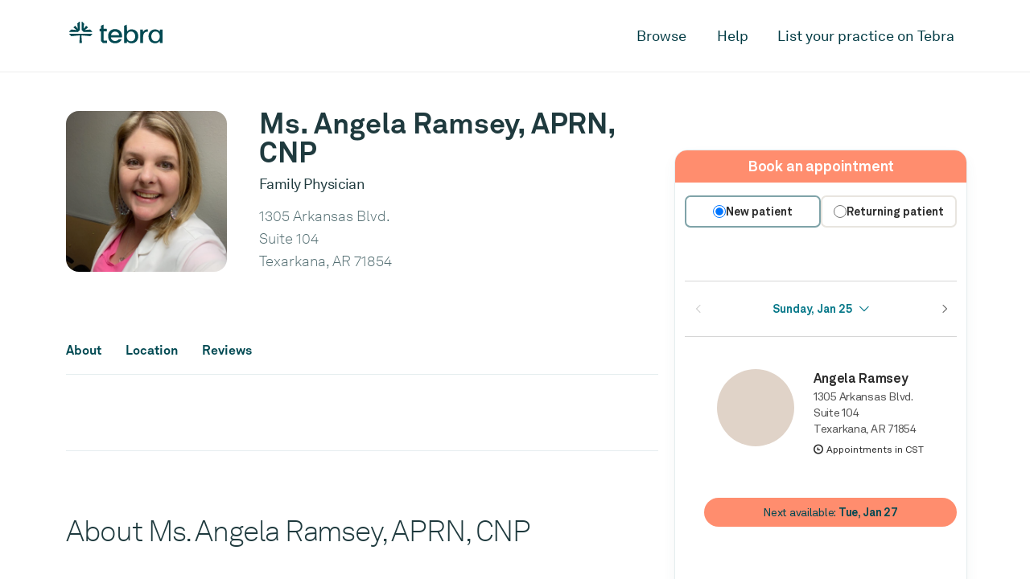

--- FILE ---
content_type: text/html; charset=utf-8
request_url: https://www.tebra.com/care/provider/angela-ramsey-aprn-cnp-1558919365?lid=3208730223
body_size: 9873
content:
<!DOCTYPE html>
<html lang="en">
<head>
  <!-- Google tag (gtag.js) -->
<script async src="https://www.googletagmanager.com/gtag/js?id=G-QYSWKMZMEF"></script>
<script>
window.dataLayer = window.dataLayer || [];
function gtag(){dataLayer.push(arguments);}
gtag('js', new Date());
gtag('config', 'G-QYSWKMZMEF');
</script>
  <meta name="viewport" content="width=device-width, initial-scale=1">
  <meta charset="UTF-8">
  
  
  
  
  
  
  <title>Ms. Angela Ramsey, APRN, CNP, Texarkana, AR
    | Family Doctor |
    Tebra</title>
  <link rel="canonical" href="https://www.tebra.com/care/provider/angela-ramsey-aprn-cnp-1558919365" />
  <meta name="description"
    content="Book an appointment online with Ms. Angela Ramsey, APRN, CNP, a trusted Family Doctor, located in Texarkana, AR 71854." />
  <meta property="og:locale" content="en_US" />
  <meta property="og:type" content="website" />
  <meta property="og:title"
    content="Ms. Angela Ramsey, APRN, CNP, Texarkana, AR
    | Family Doctor | Tebra" />
  <meta property="og:description"
    content="Book an appointment online with Ms. Angela Ramsey, APRN, CNP, a trusted Family Doctor, located in Texarkana, AR 71854." />
  <meta property="og:url" content="https://www.tebra.com/care/provider/angela-ramsey-aprn-cnp-1558919365" />
  <meta property="og:site_name" content="Tebra" />
  <meta property="og:image" content="https://www.tebra.com/care/static/images/open-graph.jpg?t=315532800" />
  <meta property="og:image:width" content="1200" />
  <meta property="og:image:height" content="630" />
  <meta property="og:image:type" content="image/jpeg" />
  <meta name="twitter:card" content="summary_large_image" />
  
  <link href="/care/static/css/packed.css?e2541af7" rel="stylesheet" crossorigin="anonymous">
  
  <link rel="apple-touch-icon" sizes="180x180" href="https://www.tebra.com/care/static/images/apple-touch-icon.png?t=315532800">
  <link rel="icon" type="image/svg+xml" href="https://www.tebra.com/care/static/images/favicon.svg?t=315532800">
  <link rel="icon" type="image/png" href="https://www.tebra.com/care/static/images/favicon.png?t=315532800">
  <meta name="msapplication-TileColor" content="#da532c">
  <meta name="theme-color" content="#ffffff">
  <!-- Google Tag Manager -->
<script>(function(w,d,s,l,i){w[l]=w[l]||[];w[l].push({'gtm.start':
new Date().getTime(),event:'gtm.js'});var f=d.getElementsByTagName(s)[0],
j=d.createElement(s),dl=l!='dataLayer'?'&l='+l:'';j.async=true;j.src=
'https://www.googletagmanager.com/gtm.js?id='+i+dl;f.parentNode.insertBefore(j,f);
})(window,document,'script','dataLayer','GTM-MJ9B9BVB');</script>
<!-- End Google Tag Manager -->
</head>
<body class="provider-details">
  <!-- Google Tag Manager (noscript) -->
<noscript><iframe src="https://www.googletagmanager.com/ns.html?id=GTM-MJ9B9BVB" height="0" width="0" style="display:none;visibility:hidden"></iframe></noscript>
<!-- End Google Tag Manager (noscript) -->
  <div id="mobile-nav" class="d-lg-none">
  <div class="container">
    <div class="row">
      <div class="col">
        <nav class="pt-3 pb-5">
          <a href="#" class="sub-nav-toggle" data-target="mobile-nav-0">Browse</a>
          <a href="https://www.tebra.com/care/help/" class="py-3" id="mobile-help-link">Help</a>
          <a href="https://www.tebra.com/care/join/" id="mobile-join-link">List your practice on Tebra</a>
        </nav>
      </div>
    </div>
  </div>

  <section id="mobile-nav-0" class="mobile-nav__container">
    <div class="container">
      <div class="row">
        <div class="col">
          <nav class="pt-3 pb-5">
            <a href="#" class="sub-nav-toggle toggle-back mb-4" data-target="mobile-nav-0">Back</a>
            
            <a href="#" class="sub-nav-toggle my-2 py-2 px-3 filled" data-target="mobile-nav-1">Cardiologists</a>
            
            <a href="#" class="sub-nav-toggle my-2 py-2 px-3 filled" data-target="mobile-nav-2">Chiropractors</a>
            
            <a href="#" class="sub-nav-toggle my-2 py-2 px-3 filled" data-target="mobile-nav-3">Dentists</a>
            
            <a href="#" class="sub-nav-toggle my-2 py-2 px-3 filled" data-target="mobile-nav-4">Dermatologists</a>
            
            <a href="#" class="sub-nav-toggle my-2 py-2 px-3 filled" data-target="mobile-nav-5">Family Physicians</a>
            
            <a href="#" class="sub-nav-toggle my-2 py-2 px-3 filled" data-target="mobile-nav-6">OB-GYNs</a>
            
            <a href="#" class="sub-nav-toggle my-2 py-2 px-3 filled" data-target="mobile-nav-7">Ophthalmologists</a>
            
            <a href="#" class="sub-nav-toggle my-2 py-2 px-3 filled" data-target="mobile-nav-8">Orthopedic Surgeons</a>
            
            <a href="#" class="sub-nav-toggle my-2 py-2 px-3 filled" data-target="mobile-nav-9">Pediatricians</a>
            
            <a href="#" class="sub-nav-toggle my-2 py-2 px-3 filled" data-target="mobile-nav-10">Physical Therapists</a>
            
            <a href="#" class="sub-nav-toggle my-2 py-2 px-3 filled" data-target="mobile-nav-11">Podiatrists</a>
            
            <a href="#" class="sub-nav-toggle my-2 py-2 px-3 filled" data-target="mobile-nav-12">Psychiatrists</a>
            
          </nav>
        </div>
      </div>
    </div>
  </section>

  

  <section id="mobile-nav-1" class="mobile-nav__container">
    <div class="container">
      <div class="row">
        <div class="col">
          <nav class="pt-3 pb-5">
            <a href="#" class="sub-nav-toggle toggle-back mb-4" data-target="mobile-nav-1">Cardiologists</a>
            
            <a href="https://www.tebra.com/care/cardiologists/atlanta-ga/" class="p-2 deep-link">Atlanta, GA</a>
            
            <a href="https://www.tebra.com/care/cardiologists/baltimore-md/" class="p-2 deep-link">Baltimore, MD</a>
            
            <a href="https://www.tebra.com/care/cardiologists/chicago-il/" class="p-2 deep-link">Chicago, IL</a>
            
            <a href="https://www.tebra.com/care/cardiologists/dallas-tx/" class="p-2 deep-link">Dallas, TX</a>
            
            <a href="https://www.tebra.com/care/cardiologists/denver-co/" class="p-2 deep-link">Denver, CO</a>
            
            <a href="https://www.tebra.com/care/cardiologists/detroit-mi/" class="p-2 deep-link">Detroit, MI</a>
            
            <a href="https://www.tebra.com/care/cardiologists/houston-tx/" class="p-2 deep-link">Houston, TX</a>
            
            <a href="https://www.tebra.com/care/cardiologists/los-angeles-ca/" class="p-2 deep-link">Los Angeles, CA</a>
            
            <a href="https://www.tebra.com/care/cardiologists/miami-fl/" class="p-2 deep-link">Miami, FL</a>
            
            <a href="https://www.tebra.com/care/cardiologists/new-york-ny/" class="p-2 deep-link">New York, NY</a>
            
            <a href="https://www.tebra.com/care/cardiologists/orlando-fl/" class="p-2 deep-link">Orlando, FL</a>
            
            <a href="https://www.tebra.com/care/cardiologists/philadelphia-pa/" class="p-2 deep-link">Philadelphia, PA</a>
            
            <a href="https://www.tebra.com/care/cardiologists/phoenix-az/" class="p-2 deep-link">Phoenix, AZ</a>
            
            <a href="https://www.tebra.com/care/cardiologists/riverside-ca/" class="p-2 deep-link">Riverside, CA</a>
            
            <a href="https://www.tebra.com/care/cardiologists/san-antonio-tx/" class="p-2 deep-link">San Antonio, TX</a>
            
            <a href="https://www.tebra.com/care/cardiologists/san-diego-ca/" class="p-2 deep-link">San Diego, CA</a>
            
            <a href="https://www.tebra.com/care/cardiologists/san-francisco-ca/" class="p-2 deep-link">San Francisco, CA</a>
            
            <a href="https://www.tebra.com/care/cardiologists/seattle-wa/" class="p-2 deep-link">Seattle, WA</a>
            
            <a href="https://www.tebra.com/care/cardiologists/st-louis-mo/" class="p-2 deep-link">St. Louis, MO</a>
            
            <a href="https://www.tebra.com/care/cardiologists/tampa-fl/" class="p-2 deep-link">Tampa, FL</a>
            
            <a href="https://www.tebra.com/care/cardiologists/washington-dc/" class="p-2 deep-link">Washington, DC</a>
            
          </nav>
        </div>
      </div>
    </div>
  </section>

  

  <section id="mobile-nav-2" class="mobile-nav__container">
    <div class="container">
      <div class="row">
        <div class="col">
          <nav class="pt-3 pb-5">
            <a href="#" class="sub-nav-toggle toggle-back mb-4" data-target="mobile-nav-2">Chiropractors</a>
            
            <a href="https://www.tebra.com/care/chiropractors/atlanta-ga/" class="p-2 deep-link">Atlanta, GA</a>
            
            <a href="https://www.tebra.com/care/chiropractors/baltimore-md/" class="p-2 deep-link">Baltimore, MD</a>
            
            <a href="https://www.tebra.com/care/chiropractors/boston-ma/" class="p-2 deep-link">Boston, MA</a>
            
            <a href="https://www.tebra.com/care/chiropractors/charlotte-nc/" class="p-2 deep-link">Charlotte, NC</a>
            
            <a href="https://www.tebra.com/care/chiropractors/chicago-il/" class="p-2 deep-link">Chicago, IL</a>
            
            <a href="https://www.tebra.com/care/chiropractors/dallas-tx/" class="p-2 deep-link">Dallas, TX</a>
            
            <a href="https://www.tebra.com/care/chiropractors/denver-co/" class="p-2 deep-link">Denver, CO</a>
            
            <a href="https://www.tebra.com/care/chiropractors/detroit-mi/" class="p-2 deep-link">Detroit, MI</a>
            
            <a href="https://www.tebra.com/care/chiropractors/houston-tx/" class="p-2 deep-link">Houston, TX</a>
            
            <a href="https://www.tebra.com/care/chiropractors/los-angeles-ca/" class="p-2 deep-link">Los Angeles, CA</a>
            
            <a href="https://www.tebra.com/care/chiropractors/miami-fl/" class="p-2 deep-link">Miami, FL</a>
            
            <a href="https://www.tebra.com/care/chiropractors/minneapolis-mn/" class="p-2 deep-link">Minneapolis, MN</a>
            
            <a href="https://www.tebra.com/care/chiropractors/new-york-ny/" class="p-2 deep-link">New York, NY</a>
            
            <a href="https://www.tebra.com/care/chiropractors/orlando-fl/" class="p-2 deep-link">Orlando, FL</a>
            
            <a href="https://www.tebra.com/care/chiropractors/philadelphia-pa/" class="p-2 deep-link">Philadelphia, PA</a>
            
            <a href="https://www.tebra.com/care/chiropractors/phoenix-az/" class="p-2 deep-link">Phoenix, AZ</a>
            
            <a href="https://www.tebra.com/care/chiropractors/riverside-ca/" class="p-2 deep-link">Riverside, CA</a>
            
            <a href="https://www.tebra.com/care/chiropractors/san-antonio-tx/" class="p-2 deep-link">San Antonio, TX</a>
            
            <a href="https://www.tebra.com/care/chiropractors/san-diego-ca/" class="p-2 deep-link">San Diego, CA</a>
            
            <a href="https://www.tebra.com/care/chiropractors/san-francisco-ca/" class="p-2 deep-link">San Francisco, CA</a>
            
            <a href="https://www.tebra.com/care/chiropractors/seattle-wa/" class="p-2 deep-link">Seattle, WA</a>
            
            <a href="https://www.tebra.com/care/chiropractors/st-louis-mo/" class="p-2 deep-link">St. Louis, MO</a>
            
            <a href="https://www.tebra.com/care/chiropractors/tampa-fl/" class="p-2 deep-link">Tampa, FL</a>
            
            <a href="https://www.tebra.com/care/chiropractors/washington-dc/" class="p-2 deep-link">Washington, DC</a>
            
          </nav>
        </div>
      </div>
    </div>
  </section>

  

  <section id="mobile-nav-3" class="mobile-nav__container">
    <div class="container">
      <div class="row">
        <div class="col">
          <nav class="pt-3 pb-5">
            <a href="#" class="sub-nav-toggle toggle-back mb-4" data-target="mobile-nav-3">Dentists</a>
            
            <a href="https://www.tebra.com/care/dentists/atlanta-ga/" class="p-2 deep-link">Atlanta, GA</a>
            
            <a href="https://www.tebra.com/care/dentists/baltimore-md/" class="p-2 deep-link">Baltimore, MD</a>
            
            <a href="https://www.tebra.com/care/dentists/boston-ma/" class="p-2 deep-link">Boston, MA</a>
            
            <a href="https://www.tebra.com/care/dentists/charlotte-nc/" class="p-2 deep-link">Charlotte, NC</a>
            
            <a href="https://www.tebra.com/care/dentists/chicago-il/" class="p-2 deep-link">Chicago, IL</a>
            
            <a href="https://www.tebra.com/care/dentists/dallas-tx/" class="p-2 deep-link">Dallas, TX</a>
            
            <a href="https://www.tebra.com/care/dentists/denver-co/" class="p-2 deep-link">Denver, CO</a>
            
            <a href="https://www.tebra.com/care/dentists/detroit-mi/" class="p-2 deep-link">Detroit, MI</a>
            
            <a href="https://www.tebra.com/care/dentists/houston-tx/" class="p-2 deep-link">Houston, TX</a>
            
            <a href="https://www.tebra.com/care/dentists/los-angeles-ca/" class="p-2 deep-link">Los Angeles, CA</a>
            
            <a href="https://www.tebra.com/care/dentists/miami-fl/" class="p-2 deep-link">Miami, FL</a>
            
            <a href="https://www.tebra.com/care/dentists/minneapolis-mn/" class="p-2 deep-link">Minneapolis, MN</a>
            
            <a href="https://www.tebra.com/care/dentists/new-york-ny/" class="p-2 deep-link">New York, NY</a>
            
            <a href="https://www.tebra.com/care/dentists/orlando-fl/" class="p-2 deep-link">Orlando, FL</a>
            
            <a href="https://www.tebra.com/care/dentists/philadelphia-pa/" class="p-2 deep-link">Philadelphia, PA</a>
            
            <a href="https://www.tebra.com/care/dentists/phoenix-az/" class="p-2 deep-link">Phoenix, AZ</a>
            
            <a href="https://www.tebra.com/care/dentists/riverside-ca/" class="p-2 deep-link">Riverside, CA</a>
            
            <a href="https://www.tebra.com/care/dentists/san-antonio-tx/" class="p-2 deep-link">San Antonio, TX</a>
            
            <a href="https://www.tebra.com/care/dentists/san-diego-ca/" class="p-2 deep-link">San Diego, CA</a>
            
            <a href="https://www.tebra.com/care/dentists/san-francisco-ca/" class="p-2 deep-link">San Francisco, CA</a>
            
            <a href="https://www.tebra.com/care/dentists/seattle-wa/" class="p-2 deep-link">Seattle, WA</a>
            
            <a href="https://www.tebra.com/care/dentists/st-louis-mo/" class="p-2 deep-link">St. Louis, MO</a>
            
            <a href="https://www.tebra.com/care/dentists/tampa-fl/" class="p-2 deep-link">Tampa, FL</a>
            
            <a href="https://www.tebra.com/care/dentists/washington-dc/" class="p-2 deep-link">Washington, DC</a>
            
          </nav>
        </div>
      </div>
    </div>
  </section>

  

  <section id="mobile-nav-4" class="mobile-nav__container">
    <div class="container">
      <div class="row">
        <div class="col">
          <nav class="pt-3 pb-5">
            <a href="#" class="sub-nav-toggle toggle-back mb-4" data-target="mobile-nav-4">Dermatologists</a>
            
            <a href="https://www.tebra.com/care/dermatologists/atlanta-ga/" class="p-2 deep-link">Atlanta, GA</a>
            
            <a href="https://www.tebra.com/care/dermatologists/baltimore-md/" class="p-2 deep-link">Baltimore, MD</a>
            
            <a href="https://www.tebra.com/care/dermatologists/boston-ma/" class="p-2 deep-link">Boston, MA</a>
            
            <a href="https://www.tebra.com/care/dermatologists/charlotte-nc/" class="p-2 deep-link">Charlotte, NC</a>
            
            <a href="https://www.tebra.com/care/dermatologists/chicago-il/" class="p-2 deep-link">Chicago, IL</a>
            
            <a href="https://www.tebra.com/care/dermatologists/dallas-tx/" class="p-2 deep-link">Dallas, TX</a>
            
            <a href="https://www.tebra.com/care/dermatologists/denver-co/" class="p-2 deep-link">Denver, CO</a>
            
            <a href="https://www.tebra.com/care/dermatologists/detroit-mi/" class="p-2 deep-link">Detroit, MI</a>
            
            <a href="https://www.tebra.com/care/dermatologists/houston-tx/" class="p-2 deep-link">Houston, TX</a>
            
            <a href="https://www.tebra.com/care/dermatologists/los-angeles-ca/" class="p-2 deep-link">Los Angeles, CA</a>
            
            <a href="https://www.tebra.com/care/dermatologists/miami-fl/" class="p-2 deep-link">Miami, FL</a>
            
            <a href="https://www.tebra.com/care/dermatologists/minneapolis-mn/" class="p-2 deep-link">Minneapolis, MN</a>
            
            <a href="https://www.tebra.com/care/dermatologists/new-york-ny/" class="p-2 deep-link">New York, NY</a>
            
            <a href="https://www.tebra.com/care/dermatologists/orlando-fl/" class="p-2 deep-link">Orlando, FL</a>
            
            <a href="https://www.tebra.com/care/dermatologists/philadelphia-pa/" class="p-2 deep-link">Philadelphia, PA</a>
            
            <a href="https://www.tebra.com/care/dermatologists/phoenix-az/" class="p-2 deep-link">Phoenix, AZ</a>
            
            <a href="https://www.tebra.com/care/dermatologists/riverside-ca/" class="p-2 deep-link">Riverside, CA</a>
            
            <a href="https://www.tebra.com/care/dermatologists/san-antonio-tx/" class="p-2 deep-link">San Antonio, TX</a>
            
            <a href="https://www.tebra.com/care/dermatologists/san-diego-ca/" class="p-2 deep-link">San Diego, CA</a>
            
            <a href="https://www.tebra.com/care/dermatologists/san-francisco-ca/" class="p-2 deep-link">San Francisco, CA</a>
            
            <a href="https://www.tebra.com/care/dermatologists/st-louis-mo/" class="p-2 deep-link">St. Louis, MO</a>
            
            <a href="https://www.tebra.com/care/dermatologists/tampa-fl/" class="p-2 deep-link">Tampa, FL</a>
            
            <a href="https://www.tebra.com/care/dermatologists/washington-dc/" class="p-2 deep-link">Washington, DC</a>
            
          </nav>
        </div>
      </div>
    </div>
  </section>

  

  <section id="mobile-nav-5" class="mobile-nav__container">
    <div class="container">
      <div class="row">
        <div class="col">
          <nav class="pt-3 pb-5">
            <a href="#" class="sub-nav-toggle toggle-back mb-4" data-target="mobile-nav-5">Family Physicians</a>
            
            <a href="https://www.tebra.com/care/family-doctors/atlanta-ga/" class="p-2 deep-link">Atlanta, GA</a>
            
            <a href="https://www.tebra.com/care/family-doctors/baltimore-md/" class="p-2 deep-link">Baltimore, MD</a>
            
            <a href="https://www.tebra.com/care/family-doctors/boston-ma/" class="p-2 deep-link">Boston, MA</a>
            
            <a href="https://www.tebra.com/care/family-doctors/charlotte-nc/" class="p-2 deep-link">Charlotte, NC</a>
            
            <a href="https://www.tebra.com/care/family-doctors/chicago-il/" class="p-2 deep-link">Chicago, IL</a>
            
            <a href="https://www.tebra.com/care/family-doctors/dallas-tx/" class="p-2 deep-link">Dallas, TX</a>
            
            <a href="https://www.tebra.com/care/family-doctors/denver-co/" class="p-2 deep-link">Denver, CO</a>
            
            <a href="https://www.tebra.com/care/family-doctors/detroit-mi/" class="p-2 deep-link">Detroit, MI</a>
            
            <a href="https://www.tebra.com/care/family-doctors/houston-tx/" class="p-2 deep-link">Houston, TX</a>
            
            <a href="https://www.tebra.com/care/family-doctors/los-angeles-ca/" class="p-2 deep-link">Los Angeles, CA</a>
            
            <a href="https://www.tebra.com/care/family-doctors/miami-fl/" class="p-2 deep-link">Miami, FL</a>
            
            <a href="https://www.tebra.com/care/family-doctors/minneapolis-mn/" class="p-2 deep-link">Minneapolis, MN</a>
            
            <a href="https://www.tebra.com/care/family-doctors/new-york-ny/" class="p-2 deep-link">New York, NY</a>
            
            <a href="https://www.tebra.com/care/family-doctors/orlando-fl/" class="p-2 deep-link">Orlando, FL</a>
            
            <a href="https://www.tebra.com/care/family-doctors/philadelphia-pa/" class="p-2 deep-link">Philadelphia, PA</a>
            
            <a href="https://www.tebra.com/care/family-doctors/phoenix-az/" class="p-2 deep-link">Phoenix, AZ</a>
            
            <a href="https://www.tebra.com/care/family-doctors/riverside-ca/" class="p-2 deep-link">Riverside, CA</a>
            
            <a href="https://www.tebra.com/care/family-doctors/san-antonio-tx/" class="p-2 deep-link">San Antonio, TX</a>
            
            <a href="https://www.tebra.com/care/family-doctors/san-diego-ca/" class="p-2 deep-link">San Diego, CA</a>
            
            <a href="https://www.tebra.com/care/family-doctors/san-francisco-ca/" class="p-2 deep-link">San Francisco, CA</a>
            
            <a href="https://www.tebra.com/care/family-doctors/seattle-wa/" class="p-2 deep-link">Seattle, WA</a>
            
            <a href="https://www.tebra.com/care/family-doctors/st-louis-mo/" class="p-2 deep-link">St. Louis, MO</a>
            
            <a href="https://www.tebra.com/care/family-doctors/tampa-fl/" class="p-2 deep-link">Tampa, FL</a>
            
            <a href="https://www.tebra.com/care/family-doctors/washington-dc/" class="p-2 deep-link">Washington, DC</a>
            
          </nav>
        </div>
      </div>
    </div>
  </section>

  

  <section id="mobile-nav-6" class="mobile-nav__container">
    <div class="container">
      <div class="row">
        <div class="col">
          <nav class="pt-3 pb-5">
            <a href="#" class="sub-nav-toggle toggle-back mb-4" data-target="mobile-nav-6">OB-GYNs</a>
            
            <a href="https://www.tebra.com/care/ob-gyns/atlanta-ga/" class="p-2 deep-link">Atlanta, GA</a>
            
            <a href="https://www.tebra.com/care/ob-gyns/baltimore-md/" class="p-2 deep-link">Baltimore, MD</a>
            
            <a href="https://www.tebra.com/care/ob-gyns/boston-ma/" class="p-2 deep-link">Boston, MA</a>
            
            <a href="https://www.tebra.com/care/ob-gyns/charlotte-nc/" class="p-2 deep-link">Charlotte, NC</a>
            
            <a href="https://www.tebra.com/care/ob-gyns/chicago-il/" class="p-2 deep-link">Chicago, IL</a>
            
            <a href="https://www.tebra.com/care/ob-gyns/dallas-tx/" class="p-2 deep-link">Dallas, TX</a>
            
            <a href="https://www.tebra.com/care/ob-gyns/denver-co/" class="p-2 deep-link">Denver, CO</a>
            
            <a href="https://www.tebra.com/care/ob-gyns/detroit-mi/" class="p-2 deep-link">Detroit, MI</a>
            
            <a href="https://www.tebra.com/care/ob-gyns/houston-tx/" class="p-2 deep-link">Houston, TX</a>
            
            <a href="https://www.tebra.com/care/ob-gyns/los-angeles-ca/" class="p-2 deep-link">Los Angeles, CA</a>
            
            <a href="https://www.tebra.com/care/ob-gyns/miami-fl/" class="p-2 deep-link">Miami, FL</a>
            
            <a href="https://www.tebra.com/care/ob-gyns/new-york-ny/" class="p-2 deep-link">New York, NY</a>
            
            <a href="https://www.tebra.com/care/ob-gyns/orlando-fl/" class="p-2 deep-link">Orlando, FL</a>
            
            <a href="https://www.tebra.com/care/ob-gyns/philadelphia-pa/" class="p-2 deep-link">Philadelphia, PA</a>
            
            <a href="https://www.tebra.com/care/ob-gyns/phoenix-az/" class="p-2 deep-link">Phoenix, AZ</a>
            
            <a href="https://www.tebra.com/care/ob-gyns/riverside-ca/" class="p-2 deep-link">Riverside, CA</a>
            
            <a href="https://www.tebra.com/care/ob-gyns/san-antonio-tx/" class="p-2 deep-link">San Antonio, TX</a>
            
            <a href="https://www.tebra.com/care/ob-gyns/san-diego-ca/" class="p-2 deep-link">San Diego, CA</a>
            
            <a href="https://www.tebra.com/care/ob-gyns/san-francisco-ca/" class="p-2 deep-link">San Francisco, CA</a>
            
            <a href="https://www.tebra.com/care/ob-gyns/seattle-wa/" class="p-2 deep-link">Seattle, WA</a>
            
            <a href="https://www.tebra.com/care/ob-gyns/st-louis-mo/" class="p-2 deep-link">St. Louis, MO</a>
            
            <a href="https://www.tebra.com/care/ob-gyns/tampa-fl/" class="p-2 deep-link">Tampa, FL</a>
            
            <a href="https://www.tebra.com/care/ob-gyns/washington-dc/" class="p-2 deep-link">Washington, DC</a>
            
          </nav>
        </div>
      </div>
    </div>
  </section>

  

  <section id="mobile-nav-7" class="mobile-nav__container">
    <div class="container">
      <div class="row">
        <div class="col">
          <nav class="pt-3 pb-5">
            <a href="#" class="sub-nav-toggle toggle-back mb-4" data-target="mobile-nav-7">Ophthalmologists</a>
            
            <a href="https://www.tebra.com/care/ophthalmologists/atlanta-ga/" class="p-2 deep-link">Atlanta, GA</a>
            
            <a href="https://www.tebra.com/care/ophthalmologists/baltimore-md/" class="p-2 deep-link">Baltimore, MD</a>
            
            <a href="https://www.tebra.com/care/ophthalmologists/charlotte-nc/" class="p-2 deep-link">Charlotte, NC</a>
            
            <a href="https://www.tebra.com/care/ophthalmologists/chicago-il/" class="p-2 deep-link">Chicago, IL</a>
            
            <a href="https://www.tebra.com/care/ophthalmologists/dallas-tx/" class="p-2 deep-link">Dallas, TX</a>
            
            <a href="https://www.tebra.com/care/ophthalmologists/denver-co/" class="p-2 deep-link">Denver, CO</a>
            
            <a href="https://www.tebra.com/care/ophthalmologists/detroit-mi/" class="p-2 deep-link">Detroit, MI</a>
            
            <a href="https://www.tebra.com/care/ophthalmologists/houston-tx/" class="p-2 deep-link">Houston, TX</a>
            
            <a href="https://www.tebra.com/care/ophthalmologists/los-angeles-ca/" class="p-2 deep-link">Los Angeles, CA</a>
            
            <a href="https://www.tebra.com/care/ophthalmologists/miami-fl/" class="p-2 deep-link">Miami, FL</a>
            
            <a href="https://www.tebra.com/care/ophthalmologists/minneapolis-mn/" class="p-2 deep-link">Minneapolis, MN</a>
            
            <a href="https://www.tebra.com/care/ophthalmologists/new-york-ny/" class="p-2 deep-link">New York, NY</a>
            
            <a href="https://www.tebra.com/care/ophthalmologists/orlando-fl/" class="p-2 deep-link">Orlando, FL</a>
            
            <a href="https://www.tebra.com/care/ophthalmologists/philadelphia-pa/" class="p-2 deep-link">Philadelphia, PA</a>
            
            <a href="https://www.tebra.com/care/ophthalmologists/phoenix-az/" class="p-2 deep-link">Phoenix, AZ</a>
            
            <a href="https://www.tebra.com/care/ophthalmologists/riverside-ca/" class="p-2 deep-link">Riverside, CA</a>
            
            <a href="https://www.tebra.com/care/ophthalmologists/san-diego-ca/" class="p-2 deep-link">San Diego, CA</a>
            
            <a href="https://www.tebra.com/care/ophthalmologists/san-francisco-ca/" class="p-2 deep-link">San Francisco, CA</a>
            
            <a href="https://www.tebra.com/care/ophthalmologists/st-louis-mo/" class="p-2 deep-link">St. Louis, MO</a>
            
            <a href="https://www.tebra.com/care/ophthalmologists/tampa-fl/" class="p-2 deep-link">Tampa, FL</a>
            
            <a href="https://www.tebra.com/care/ophthalmologists/washington-dc/" class="p-2 deep-link">Washington, DC</a>
            
          </nav>
        </div>
      </div>
    </div>
  </section>

  

  <section id="mobile-nav-8" class="mobile-nav__container">
    <div class="container">
      <div class="row">
        <div class="col">
          <nav class="pt-3 pb-5">
            <a href="#" class="sub-nav-toggle toggle-back mb-4" data-target="mobile-nav-8">Orthopedic Surgeons</a>
            
            <a href="https://www.tebra.com/care/orthopedic-surgeons/atlanta-ga/" class="p-2 deep-link">Atlanta, GA</a>
            
            <a href="https://www.tebra.com/care/orthopedic-surgeons/baltimore-md/" class="p-2 deep-link">Baltimore, MD</a>
            
            <a href="https://www.tebra.com/care/orthopedic-surgeons/boston-ma/" class="p-2 deep-link">Boston, MA</a>
            
            <a href="https://www.tebra.com/care/orthopedic-surgeons/charlotte-nc/" class="p-2 deep-link">Charlotte, NC</a>
            
            <a href="https://www.tebra.com/care/orthopedic-surgeons/chicago-il/" class="p-2 deep-link">Chicago, IL</a>
            
            <a href="https://www.tebra.com/care/orthopedic-surgeons/dallas-tx/" class="p-2 deep-link">Dallas, TX</a>
            
            <a href="https://www.tebra.com/care/orthopedic-surgeons/denver-co/" class="p-2 deep-link">Denver, CO</a>
            
            <a href="https://www.tebra.com/care/orthopedic-surgeons/detroit-mi/" class="p-2 deep-link">Detroit, MI</a>
            
            <a href="https://www.tebra.com/care/orthopedic-surgeons/houston-tx/" class="p-2 deep-link">Houston, TX</a>
            
            <a href="https://www.tebra.com/care/orthopedic-surgeons/los-angeles-ca/" class="p-2 deep-link">Los Angeles, CA</a>
            
            <a href="https://www.tebra.com/care/orthopedic-surgeons/miami-fl/" class="p-2 deep-link">Miami, FL</a>
            
            <a href="https://www.tebra.com/care/orthopedic-surgeons/new-york-ny/" class="p-2 deep-link">New York, NY</a>
            
            <a href="https://www.tebra.com/care/orthopedic-surgeons/orlando-fl/" class="p-2 deep-link">Orlando, FL</a>
            
            <a href="https://www.tebra.com/care/orthopedic-surgeons/philadelphia-pa/" class="p-2 deep-link">Philadelphia, PA</a>
            
            <a href="https://www.tebra.com/care/orthopedic-surgeons/phoenix-az/" class="p-2 deep-link">Phoenix, AZ</a>
            
            <a href="https://www.tebra.com/care/orthopedic-surgeons/riverside-ca/" class="p-2 deep-link">Riverside, CA</a>
            
            <a href="https://www.tebra.com/care/orthopedic-surgeons/san-antonio-tx/" class="p-2 deep-link">San Antonio, TX</a>
            
            <a href="https://www.tebra.com/care/orthopedic-surgeons/san-diego-ca/" class="p-2 deep-link">San Diego, CA</a>
            
            <a href="https://www.tebra.com/care/orthopedic-surgeons/san-francisco-ca/" class="p-2 deep-link">San Francisco, CA</a>
            
            <a href="https://www.tebra.com/care/orthopedic-surgeons/seattle-wa/" class="p-2 deep-link">Seattle, WA</a>
            
            <a href="https://www.tebra.com/care/orthopedic-surgeons/st-louis-mo/" class="p-2 deep-link">St. Louis, MO</a>
            
            <a href="https://www.tebra.com/care/orthopedic-surgeons/tampa-fl/" class="p-2 deep-link">Tampa, FL</a>
            
            <a href="https://www.tebra.com/care/orthopedic-surgeons/washington-dc/" class="p-2 deep-link">Washington, DC</a>
            
          </nav>
        </div>
      </div>
    </div>
  </section>

  

  <section id="mobile-nav-9" class="mobile-nav__container">
    <div class="container">
      <div class="row">
        <div class="col">
          <nav class="pt-3 pb-5">
            <a href="#" class="sub-nav-toggle toggle-back mb-4" data-target="mobile-nav-9">Pediatricians</a>
            
            <a href="https://www.tebra.com/care/pediatricians/atlanta-ga/" class="p-2 deep-link">Atlanta, GA</a>
            
            <a href="https://www.tebra.com/care/pediatricians/baltimore-md/" class="p-2 deep-link">Baltimore, MD</a>
            
            <a href="https://www.tebra.com/care/pediatricians/boston-ma/" class="p-2 deep-link">Boston, MA</a>
            
            <a href="https://www.tebra.com/care/pediatricians/charlotte-nc/" class="p-2 deep-link">Charlotte, NC</a>
            
            <a href="https://www.tebra.com/care/pediatricians/chicago-il/" class="p-2 deep-link">Chicago, IL</a>
            
            <a href="https://www.tebra.com/care/pediatricians/dallas-tx/" class="p-2 deep-link">Dallas, TX</a>
            
            <a href="https://www.tebra.com/care/pediatricians/denver-co/" class="p-2 deep-link">Denver, CO</a>
            
            <a href="https://www.tebra.com/care/pediatricians/detroit-mi/" class="p-2 deep-link">Detroit, MI</a>
            
            <a href="https://www.tebra.com/care/pediatricians/houston-tx/" class="p-2 deep-link">Houston, TX</a>
            
            <a href="https://www.tebra.com/care/pediatricians/los-angeles-ca/" class="p-2 deep-link">Los Angeles, CA</a>
            
            <a href="https://www.tebra.com/care/pediatricians/miami-fl/" class="p-2 deep-link">Miami, FL</a>
            
            <a href="https://www.tebra.com/care/pediatricians/minneapolis-mn/" class="p-2 deep-link">Minneapolis, MN</a>
            
            <a href="https://www.tebra.com/care/pediatricians/new-york-ny/" class="p-2 deep-link">New York, NY</a>
            
            <a href="https://www.tebra.com/care/pediatricians/orlando-fl/" class="p-2 deep-link">Orlando, FL</a>
            
            <a href="https://www.tebra.com/care/pediatricians/philadelphia-pa/" class="p-2 deep-link">Philadelphia, PA</a>
            
            <a href="https://www.tebra.com/care/pediatricians/phoenix-az/" class="p-2 deep-link">Phoenix, AZ</a>
            
            <a href="https://www.tebra.com/care/pediatricians/riverside-ca/" class="p-2 deep-link">Riverside, CA</a>
            
            <a href="https://www.tebra.com/care/pediatricians/san-antonio-tx/" class="p-2 deep-link">San Antonio, TX</a>
            
            <a href="https://www.tebra.com/care/pediatricians/san-diego-ca/" class="p-2 deep-link">San Diego, CA</a>
            
            <a href="https://www.tebra.com/care/pediatricians/san-francisco-ca/" class="p-2 deep-link">San Francisco, CA</a>
            
            <a href="https://www.tebra.com/care/pediatricians/seattle-wa/" class="p-2 deep-link">Seattle, WA</a>
            
            <a href="https://www.tebra.com/care/pediatricians/st-louis-mo/" class="p-2 deep-link">St. Louis, MO</a>
            
            <a href="https://www.tebra.com/care/pediatricians/tampa-fl/" class="p-2 deep-link">Tampa, FL</a>
            
            <a href="https://www.tebra.com/care/pediatricians/washington-dc/" class="p-2 deep-link">Washington, DC</a>
            
          </nav>
        </div>
      </div>
    </div>
  </section>

  

  <section id="mobile-nav-10" class="mobile-nav__container">
    <div class="container">
      <div class="row">
        <div class="col">
          <nav class="pt-3 pb-5">
            <a href="#" class="sub-nav-toggle toggle-back mb-4" data-target="mobile-nav-10">Physical Therapists</a>
            
            <a href="https://www.tebra.com/care/physical-therapists/atlanta-ga/" class="p-2 deep-link">Atlanta, GA</a>
            
            <a href="https://www.tebra.com/care/physical-therapists/baltimore-md/" class="p-2 deep-link">Baltimore, MD</a>
            
            <a href="https://www.tebra.com/care/physical-therapists/boston-ma/" class="p-2 deep-link">Boston, MA</a>
            
            <a href="https://www.tebra.com/care/physical-therapists/charlotte-nc/" class="p-2 deep-link">Charlotte, NC</a>
            
            <a href="https://www.tebra.com/care/physical-therapists/chicago-il/" class="p-2 deep-link">Chicago, IL</a>
            
            <a href="https://www.tebra.com/care/physical-therapists/dallas-tx/" class="p-2 deep-link">Dallas, TX</a>
            
            <a href="https://www.tebra.com/care/physical-therapists/denver-co/" class="p-2 deep-link">Denver, CO</a>
            
            <a href="https://www.tebra.com/care/physical-therapists/detroit-mi/" class="p-2 deep-link">Detroit, MI</a>
            
            <a href="https://www.tebra.com/care/physical-therapists/houston-tx/" class="p-2 deep-link">Houston, TX</a>
            
            <a href="https://www.tebra.com/care/physical-therapists/los-angeles-ca/" class="p-2 deep-link">Los Angeles, CA</a>
            
            <a href="https://www.tebra.com/care/physical-therapists/miami-fl/" class="p-2 deep-link">Miami, FL</a>
            
            <a href="https://www.tebra.com/care/physical-therapists/minneapolis-mn/" class="p-2 deep-link">Minneapolis, MN</a>
            
            <a href="https://www.tebra.com/care/physical-therapists/new-york-ny/" class="p-2 deep-link">New York, NY</a>
            
            <a href="https://www.tebra.com/care/physical-therapists/orlando-fl/" class="p-2 deep-link">Orlando, FL</a>
            
            <a href="https://www.tebra.com/care/physical-therapists/philadelphia-pa/" class="p-2 deep-link">Philadelphia, PA</a>
            
            <a href="https://www.tebra.com/care/physical-therapists/phoenix-az/" class="p-2 deep-link">Phoenix, AZ</a>
            
            <a href="https://www.tebra.com/care/physical-therapists/riverside-ca/" class="p-2 deep-link">Riverside, CA</a>
            
            <a href="https://www.tebra.com/care/physical-therapists/san-antonio-tx/" class="p-2 deep-link">San Antonio, TX</a>
            
            <a href="https://www.tebra.com/care/physical-therapists/san-diego-ca/" class="p-2 deep-link">San Diego, CA</a>
            
            <a href="https://www.tebra.com/care/physical-therapists/san-francisco-ca/" class="p-2 deep-link">San Francisco, CA</a>
            
            <a href="https://www.tebra.com/care/physical-therapists/seattle-wa/" class="p-2 deep-link">Seattle, WA</a>
            
            <a href="https://www.tebra.com/care/physical-therapists/st-louis-mo/" class="p-2 deep-link">St. Louis, MO</a>
            
            <a href="https://www.tebra.com/care/physical-therapists/tampa-fl/" class="p-2 deep-link">Tampa, FL</a>
            
            <a href="https://www.tebra.com/care/physical-therapists/washington-dc/" class="p-2 deep-link">Washington, DC</a>
            
          </nav>
        </div>
      </div>
    </div>
  </section>

  

  <section id="mobile-nav-11" class="mobile-nav__container">
    <div class="container">
      <div class="row">
        <div class="col">
          <nav class="pt-3 pb-5">
            <a href="#" class="sub-nav-toggle toggle-back mb-4" data-target="mobile-nav-11">Podiatrists</a>
            
            <a href="https://www.tebra.com/care/podiatrists/atlanta-ga/" class="p-2 deep-link">Atlanta, GA</a>
            
            <a href="https://www.tebra.com/care/podiatrists/baltimore-md/" class="p-2 deep-link">Baltimore, MD</a>
            
            <a href="https://www.tebra.com/care/podiatrists/boston-ma/" class="p-2 deep-link">Boston, MA</a>
            
            <a href="https://www.tebra.com/care/podiatrists/charlotte-nc/" class="p-2 deep-link">Charlotte, NC</a>
            
            <a href="https://www.tebra.com/care/podiatrists/chicago-il/" class="p-2 deep-link">Chicago, IL</a>
            
            <a href="https://www.tebra.com/care/podiatrists/dallas-tx/" class="p-2 deep-link">Dallas, TX</a>
            
            <a href="https://www.tebra.com/care/podiatrists/denver-co/" class="p-2 deep-link">Denver, CO</a>
            
            <a href="https://www.tebra.com/care/podiatrists/detroit-mi/" class="p-2 deep-link">Detroit, MI</a>
            
            <a href="https://www.tebra.com/care/podiatrists/houston-tx/" class="p-2 deep-link">Houston, TX</a>
            
            <a href="https://www.tebra.com/care/podiatrists/los-angeles-ca/" class="p-2 deep-link">Los Angeles, CA</a>
            
            <a href="https://www.tebra.com/care/podiatrists/miami-fl/" class="p-2 deep-link">Miami, FL</a>
            
            <a href="https://www.tebra.com/care/podiatrists/new-york-ny/" class="p-2 deep-link">New York, NY</a>
            
            <a href="https://www.tebra.com/care/podiatrists/orlando-fl/" class="p-2 deep-link">Orlando, FL</a>
            
            <a href="https://www.tebra.com/care/podiatrists/philadelphia-pa/" class="p-2 deep-link">Philadelphia, PA</a>
            
            <a href="https://www.tebra.com/care/podiatrists/phoenix-az/" class="p-2 deep-link">Phoenix, AZ</a>
            
            <a href="https://www.tebra.com/care/podiatrists/riverside-ca/" class="p-2 deep-link">Riverside, CA</a>
            
            <a href="https://www.tebra.com/care/podiatrists/san-antonio-tx/" class="p-2 deep-link">San Antonio, TX</a>
            
            <a href="https://www.tebra.com/care/podiatrists/san-diego-ca/" class="p-2 deep-link">San Diego, CA</a>
            
            <a href="https://www.tebra.com/care/podiatrists/san-francisco-ca/" class="p-2 deep-link">San Francisco, CA</a>
            
            <a href="https://www.tebra.com/care/podiatrists/seattle-wa/" class="p-2 deep-link">Seattle, WA</a>
            
            <a href="https://www.tebra.com/care/podiatrists/st-louis-mo/" class="p-2 deep-link">St. Louis, MO</a>
            
            <a href="https://www.tebra.com/care/podiatrists/tampa-fl/" class="p-2 deep-link">Tampa, FL</a>
            
            <a href="https://www.tebra.com/care/podiatrists/washington-dc/" class="p-2 deep-link">Washington, DC</a>
            
          </nav>
        </div>
      </div>
    </div>
  </section>

  

  <section id="mobile-nav-12" class="mobile-nav__container">
    <div class="container">
      <div class="row">
        <div class="col">
          <nav class="pt-3 pb-5">
            <a href="#" class="sub-nav-toggle toggle-back mb-4" data-target="mobile-nav-12">Psychiatrists</a>
            
            <a href="https://www.tebra.com/care/psychiatrists/atlanta-ga/" class="p-2 deep-link">Atlanta, GA</a>
            
            <a href="https://www.tebra.com/care/psychiatrists/baltimore-md/" class="p-2 deep-link">Baltimore, MD</a>
            
            <a href="https://www.tebra.com/care/psychiatrists/boston-ma/" class="p-2 deep-link">Boston, MA</a>
            
            <a href="https://www.tebra.com/care/psychiatrists/charlotte-nc/" class="p-2 deep-link">Charlotte, NC</a>
            
            <a href="https://www.tebra.com/care/psychiatrists/chicago-il/" class="p-2 deep-link">Chicago, IL</a>
            
            <a href="https://www.tebra.com/care/psychiatrists/dallas-tx/" class="p-2 deep-link">Dallas, TX</a>
            
            <a href="https://www.tebra.com/care/psychiatrists/denver-co/" class="p-2 deep-link">Denver, CO</a>
            
            <a href="https://www.tebra.com/care/psychiatrists/detroit-mi/" class="p-2 deep-link">Detroit, MI</a>
            
            <a href="https://www.tebra.com/care/psychiatrists/houston-tx/" class="p-2 deep-link">Houston, TX</a>
            
            <a href="https://www.tebra.com/care/psychiatrists/los-angeles-ca/" class="p-2 deep-link">Los Angeles, CA</a>
            
            <a href="https://www.tebra.com/care/psychiatrists/miami-fl/" class="p-2 deep-link">Miami, FL</a>
            
            <a href="https://www.tebra.com/care/psychiatrists/minneapolis-mn/" class="p-2 deep-link">Minneapolis, MN</a>
            
            <a href="https://www.tebra.com/care/psychiatrists/new-york-ny/" class="p-2 deep-link">New York, NY</a>
            
            <a href="https://www.tebra.com/care/psychiatrists/orlando-fl/" class="p-2 deep-link">Orlando, FL</a>
            
            <a href="https://www.tebra.com/care/psychiatrists/philadelphia-pa/" class="p-2 deep-link">Philadelphia, PA</a>
            
            <a href="https://www.tebra.com/care/psychiatrists/phoenix-az/" class="p-2 deep-link">Phoenix, AZ</a>
            
            <a href="https://www.tebra.com/care/psychiatrists/riverside-ca/" class="p-2 deep-link">Riverside, CA</a>
            
            <a href="https://www.tebra.com/care/psychiatrists/san-antonio-tx/" class="p-2 deep-link">San Antonio, TX</a>
            
            <a href="https://www.tebra.com/care/psychiatrists/san-diego-ca/" class="p-2 deep-link">San Diego, CA</a>
            
            <a href="https://www.tebra.com/care/psychiatrists/san-francisco-ca/" class="p-2 deep-link">San Francisco, CA</a>
            
            <a href="https://www.tebra.com/care/psychiatrists/seattle-wa/" class="p-2 deep-link">Seattle, WA</a>
            
            <a href="https://www.tebra.com/care/psychiatrists/st-louis-mo/" class="p-2 deep-link">St. Louis, MO</a>
            
            <a href="https://www.tebra.com/care/psychiatrists/tampa-fl/" class="p-2 deep-link">Tampa, FL</a>
            
            <a href="https://www.tebra.com/care/psychiatrists/washington-dc/" class="p-2 deep-link">Washington, DC</a>
            
          </nav>
        </div>
      </div>
    </div>
  </section>

  

</div>
  <section class="search-header">
  <div class="container">
    <div class="row d-flex align-items-center">
      <div class="col-3">
        <a href="https://www.tebra.com/care/"><img src="https://www.tebra.com/care/static/images/tebra-logo.svg?t=315532800"
            class="mx-1 header-logo" alt="logo" width="116" height="28" /></a>
      </div>
      <div class="col-9 d-none d-lg-flex align-items-center justify-content-end">
        <a href="#" class="d-inline-block px-2 header-link" id="trigger-browse-overlay">Browse</a>
        <a href="https://www.tebra.com/care/help/" class="d-inline-block px-2 header-link" id="header-help-link">Help</a>
        <a href="https://www.tebra.com/care/join/" class="d-inline-block px-2 header-link" id="header-join-link">List your practice
          on Tebra</a>
      </div>
    </div>
  </div>
  <div class="search-header__login d-flex align-items-center">
    <button class="nav-toggle btn-nav-toggle d-lg-none" aria-label="Toggle mobile navigation" />
  </div>
</section>
<div class="browse-overlay d-none" id="browse-overlay">
  <ul>
    
    <li class="overlay-specialty  active ">Cardiologists</li>
    
    <li class="overlay-specialty ">Chiropractors</li>
    
    <li class="overlay-specialty ">Dentists</li>
    
    <li class="overlay-specialty ">Dermatologists</li>
    
    <li class="overlay-specialty ">Family Physicians</li>
    
    <li class="overlay-specialty ">OB-GYNs</li>
    
    <li class="overlay-specialty ">Ophthalmologists</li>
    
    <li class="overlay-specialty ">Orthopedic Surgeons</li>
    
    <li class="overlay-specialty ">Pediatricians</li>
    
    <li class="overlay-specialty ">Physical Therapists</li>
    
    <li class="overlay-specialty ">Podiatrists</li>
    
    <li class="overlay-specialty ">Psychiatrists</li>
    
  </ul>
  <div class="browse-overlay__contents">
    <button class="btn-close-overlay" id="btn-close-overlay">&times;</button>
    
      <div class="browse-overlay-content  d-block ">
        <p class="specialty-label">Cardiologists near you</p>
        <p class="specialty-description">Cardiologist providers include doctors, nurses, nurse practitioners, and physician assistants. They often maintain long-term relationships with you and advise and treat you on a range of health related issues.</p>  
        <ol>
          
            <li><a href="https://www.tebra.com/care/cardiologists/atlanta-ga/">Atlanta, GA</a></li>
          
            <li><a href="https://www.tebra.com/care/cardiologists/baltimore-md/">Baltimore, MD</a></li>
          
            <li><a href="https://www.tebra.com/care/cardiologists/chicago-il/">Chicago, IL</a></li>
          
            <li><a href="https://www.tebra.com/care/cardiologists/dallas-tx/">Dallas, TX</a></li>
          
            <li><a href="https://www.tebra.com/care/cardiologists/denver-co/">Denver, CO</a></li>
          
            <li><a href="https://www.tebra.com/care/cardiologists/detroit-mi/">Detroit, MI</a></li>
          
            <li><a href="https://www.tebra.com/care/cardiologists/houston-tx/">Houston, TX</a></li>
          
            <li><a href="https://www.tebra.com/care/cardiologists/los-angeles-ca/">Los Angeles, CA</a></li>
          
            <li><a href="https://www.tebra.com/care/cardiologists/miami-fl/">Miami, FL</a></li>
          
            <li><a href="https://www.tebra.com/care/cardiologists/new-york-ny/">New York, NY</a></li>
          
            <li><a href="https://www.tebra.com/care/cardiologists/orlando-fl/">Orlando, FL</a></li>
          
            <li><a href="https://www.tebra.com/care/cardiologists/philadelphia-pa/">Philadelphia, PA</a></li>
          
            <li><a href="https://www.tebra.com/care/cardiologists/phoenix-az/">Phoenix, AZ</a></li>
          
            <li><a href="https://www.tebra.com/care/cardiologists/riverside-ca/">Riverside, CA</a></li>
          
            <li><a href="https://www.tebra.com/care/cardiologists/san-antonio-tx/">San Antonio, TX</a></li>
          
            <li><a href="https://www.tebra.com/care/cardiologists/san-diego-ca/">San Diego, CA</a></li>
          
            <li><a href="https://www.tebra.com/care/cardiologists/san-francisco-ca/">San Francisco, CA</a></li>
          
            <li><a href="https://www.tebra.com/care/cardiologists/seattle-wa/">Seattle, WA</a></li>
          
            <li><a href="https://www.tebra.com/care/cardiologists/st-louis-mo/">St. Louis, MO</a></li>
          
            <li><a href="https://www.tebra.com/care/cardiologists/tampa-fl/">Tampa, FL</a></li>
          
            <li><a href="https://www.tebra.com/care/cardiologists/washington-dc/">Washington, DC</a></li>
          
        </ol>
      </div>
    
      <div class="browse-overlay-content ">
        <p class="specialty-label">Chiropractors near you</p>
        <p class="specialty-description">Chiropractor providers include doctors, nurses, nurse practitioners, and physician assistants. They often maintain long-term relationships with you and advise and treat you on a range of health related issues.</p>  
        <ol>
          
            <li><a href="https://www.tebra.com/care/chiropractors/atlanta-ga/">Atlanta, GA</a></li>
          
            <li><a href="https://www.tebra.com/care/chiropractors/baltimore-md/">Baltimore, MD</a></li>
          
            <li><a href="https://www.tebra.com/care/chiropractors/boston-ma/">Boston, MA</a></li>
          
            <li><a href="https://www.tebra.com/care/chiropractors/charlotte-nc/">Charlotte, NC</a></li>
          
            <li><a href="https://www.tebra.com/care/chiropractors/chicago-il/">Chicago, IL</a></li>
          
            <li><a href="https://www.tebra.com/care/chiropractors/dallas-tx/">Dallas, TX</a></li>
          
            <li><a href="https://www.tebra.com/care/chiropractors/denver-co/">Denver, CO</a></li>
          
            <li><a href="https://www.tebra.com/care/chiropractors/detroit-mi/">Detroit, MI</a></li>
          
            <li><a href="https://www.tebra.com/care/chiropractors/houston-tx/">Houston, TX</a></li>
          
            <li><a href="https://www.tebra.com/care/chiropractors/los-angeles-ca/">Los Angeles, CA</a></li>
          
            <li><a href="https://www.tebra.com/care/chiropractors/miami-fl/">Miami, FL</a></li>
          
            <li><a href="https://www.tebra.com/care/chiropractors/minneapolis-mn/">Minneapolis, MN</a></li>
          
            <li><a href="https://www.tebra.com/care/chiropractors/new-york-ny/">New York, NY</a></li>
          
            <li><a href="https://www.tebra.com/care/chiropractors/orlando-fl/">Orlando, FL</a></li>
          
            <li><a href="https://www.tebra.com/care/chiropractors/philadelphia-pa/">Philadelphia, PA</a></li>
          
            <li><a href="https://www.tebra.com/care/chiropractors/phoenix-az/">Phoenix, AZ</a></li>
          
            <li><a href="https://www.tebra.com/care/chiropractors/riverside-ca/">Riverside, CA</a></li>
          
            <li><a href="https://www.tebra.com/care/chiropractors/san-antonio-tx/">San Antonio, TX</a></li>
          
            <li><a href="https://www.tebra.com/care/chiropractors/san-diego-ca/">San Diego, CA</a></li>
          
            <li><a href="https://www.tebra.com/care/chiropractors/san-francisco-ca/">San Francisco, CA</a></li>
          
            <li><a href="https://www.tebra.com/care/chiropractors/seattle-wa/">Seattle, WA</a></li>
          
            <li><a href="https://www.tebra.com/care/chiropractors/st-louis-mo/">St. Louis, MO</a></li>
          
            <li><a href="https://www.tebra.com/care/chiropractors/tampa-fl/">Tampa, FL</a></li>
          
            <li><a href="https://www.tebra.com/care/chiropractors/washington-dc/">Washington, DC</a></li>
          
        </ol>
      </div>
    
      <div class="browse-overlay-content ">
        <p class="specialty-label">Dentists near you</p>
        <p class="specialty-description">Dentist providers include doctors, nurses, nurse practitioners, and physician assistants. They often maintain long-term relationships with you and advise and treat you on a range of health related issues.</p>  
        <ol>
          
            <li><a href="https://www.tebra.com/care/dentists/atlanta-ga/">Atlanta, GA</a></li>
          
            <li><a href="https://www.tebra.com/care/dentists/baltimore-md/">Baltimore, MD</a></li>
          
            <li><a href="https://www.tebra.com/care/dentists/boston-ma/">Boston, MA</a></li>
          
            <li><a href="https://www.tebra.com/care/dentists/charlotte-nc/">Charlotte, NC</a></li>
          
            <li><a href="https://www.tebra.com/care/dentists/chicago-il/">Chicago, IL</a></li>
          
            <li><a href="https://www.tebra.com/care/dentists/dallas-tx/">Dallas, TX</a></li>
          
            <li><a href="https://www.tebra.com/care/dentists/denver-co/">Denver, CO</a></li>
          
            <li><a href="https://www.tebra.com/care/dentists/detroit-mi/">Detroit, MI</a></li>
          
            <li><a href="https://www.tebra.com/care/dentists/houston-tx/">Houston, TX</a></li>
          
            <li><a href="https://www.tebra.com/care/dentists/los-angeles-ca/">Los Angeles, CA</a></li>
          
            <li><a href="https://www.tebra.com/care/dentists/miami-fl/">Miami, FL</a></li>
          
            <li><a href="https://www.tebra.com/care/dentists/minneapolis-mn/">Minneapolis, MN</a></li>
          
            <li><a href="https://www.tebra.com/care/dentists/new-york-ny/">New York, NY</a></li>
          
            <li><a href="https://www.tebra.com/care/dentists/orlando-fl/">Orlando, FL</a></li>
          
            <li><a href="https://www.tebra.com/care/dentists/philadelphia-pa/">Philadelphia, PA</a></li>
          
            <li><a href="https://www.tebra.com/care/dentists/phoenix-az/">Phoenix, AZ</a></li>
          
            <li><a href="https://www.tebra.com/care/dentists/riverside-ca/">Riverside, CA</a></li>
          
            <li><a href="https://www.tebra.com/care/dentists/san-antonio-tx/">San Antonio, TX</a></li>
          
            <li><a href="https://www.tebra.com/care/dentists/san-diego-ca/">San Diego, CA</a></li>
          
            <li><a href="https://www.tebra.com/care/dentists/san-francisco-ca/">San Francisco, CA</a></li>
          
            <li><a href="https://www.tebra.com/care/dentists/seattle-wa/">Seattle, WA</a></li>
          
            <li><a href="https://www.tebra.com/care/dentists/st-louis-mo/">St. Louis, MO</a></li>
          
            <li><a href="https://www.tebra.com/care/dentists/tampa-fl/">Tampa, FL</a></li>
          
            <li><a href="https://www.tebra.com/care/dentists/washington-dc/">Washington, DC</a></li>
          
        </ol>
      </div>
    
      <div class="browse-overlay-content ">
        <p class="specialty-label">Dermatologists near you</p>
        <p class="specialty-description">Dermatologist providers include doctors, nurses, nurse practitioners, and physician assistants. They often maintain long-term relationships with you and advise and treat you on a range of health related issues.</p>  
        <ol>
          
            <li><a href="https://www.tebra.com/care/dermatologists/atlanta-ga/">Atlanta, GA</a></li>
          
            <li><a href="https://www.tebra.com/care/dermatologists/baltimore-md/">Baltimore, MD</a></li>
          
            <li><a href="https://www.tebra.com/care/dermatologists/boston-ma/">Boston, MA</a></li>
          
            <li><a href="https://www.tebra.com/care/dermatologists/charlotte-nc/">Charlotte, NC</a></li>
          
            <li><a href="https://www.tebra.com/care/dermatologists/chicago-il/">Chicago, IL</a></li>
          
            <li><a href="https://www.tebra.com/care/dermatologists/dallas-tx/">Dallas, TX</a></li>
          
            <li><a href="https://www.tebra.com/care/dermatologists/denver-co/">Denver, CO</a></li>
          
            <li><a href="https://www.tebra.com/care/dermatologists/detroit-mi/">Detroit, MI</a></li>
          
            <li><a href="https://www.tebra.com/care/dermatologists/houston-tx/">Houston, TX</a></li>
          
            <li><a href="https://www.tebra.com/care/dermatologists/los-angeles-ca/">Los Angeles, CA</a></li>
          
            <li><a href="https://www.tebra.com/care/dermatologists/miami-fl/">Miami, FL</a></li>
          
            <li><a href="https://www.tebra.com/care/dermatologists/minneapolis-mn/">Minneapolis, MN</a></li>
          
            <li><a href="https://www.tebra.com/care/dermatologists/new-york-ny/">New York, NY</a></li>
          
            <li><a href="https://www.tebra.com/care/dermatologists/orlando-fl/">Orlando, FL</a></li>
          
            <li><a href="https://www.tebra.com/care/dermatologists/philadelphia-pa/">Philadelphia, PA</a></li>
          
            <li><a href="https://www.tebra.com/care/dermatologists/phoenix-az/">Phoenix, AZ</a></li>
          
            <li><a href="https://www.tebra.com/care/dermatologists/riverside-ca/">Riverside, CA</a></li>
          
            <li><a href="https://www.tebra.com/care/dermatologists/san-antonio-tx/">San Antonio, TX</a></li>
          
            <li><a href="https://www.tebra.com/care/dermatologists/san-diego-ca/">San Diego, CA</a></li>
          
            <li><a href="https://www.tebra.com/care/dermatologists/san-francisco-ca/">San Francisco, CA</a></li>
          
            <li><a href="https://www.tebra.com/care/dermatologists/st-louis-mo/">St. Louis, MO</a></li>
          
            <li><a href="https://www.tebra.com/care/dermatologists/tampa-fl/">Tampa, FL</a></li>
          
            <li><a href="https://www.tebra.com/care/dermatologists/washington-dc/">Washington, DC</a></li>
          
        </ol>
      </div>
    
      <div class="browse-overlay-content ">
        <p class="specialty-label">Family Physicians near you</p>
        <p class="specialty-description">Family Physician providers include doctors, nurses, nurse practitioners, and physician assistants. They often maintain long-term relationships with you and advise and treat you on a range of health related issues.</p>  
        <ol>
          
            <li><a href="https://www.tebra.com/care/family-doctors/atlanta-ga/">Atlanta, GA</a></li>
          
            <li><a href="https://www.tebra.com/care/family-doctors/baltimore-md/">Baltimore, MD</a></li>
          
            <li><a href="https://www.tebra.com/care/family-doctors/boston-ma/">Boston, MA</a></li>
          
            <li><a href="https://www.tebra.com/care/family-doctors/charlotte-nc/">Charlotte, NC</a></li>
          
            <li><a href="https://www.tebra.com/care/family-doctors/chicago-il/">Chicago, IL</a></li>
          
            <li><a href="https://www.tebra.com/care/family-doctors/dallas-tx/">Dallas, TX</a></li>
          
            <li><a href="https://www.tebra.com/care/family-doctors/denver-co/">Denver, CO</a></li>
          
            <li><a href="https://www.tebra.com/care/family-doctors/detroit-mi/">Detroit, MI</a></li>
          
            <li><a href="https://www.tebra.com/care/family-doctors/houston-tx/">Houston, TX</a></li>
          
            <li><a href="https://www.tebra.com/care/family-doctors/los-angeles-ca/">Los Angeles, CA</a></li>
          
            <li><a href="https://www.tebra.com/care/family-doctors/miami-fl/">Miami, FL</a></li>
          
            <li><a href="https://www.tebra.com/care/family-doctors/minneapolis-mn/">Minneapolis, MN</a></li>
          
            <li><a href="https://www.tebra.com/care/family-doctors/new-york-ny/">New York, NY</a></li>
          
            <li><a href="https://www.tebra.com/care/family-doctors/orlando-fl/">Orlando, FL</a></li>
          
            <li><a href="https://www.tebra.com/care/family-doctors/philadelphia-pa/">Philadelphia, PA</a></li>
          
            <li><a href="https://www.tebra.com/care/family-doctors/phoenix-az/">Phoenix, AZ</a></li>
          
            <li><a href="https://www.tebra.com/care/family-doctors/riverside-ca/">Riverside, CA</a></li>
          
            <li><a href="https://www.tebra.com/care/family-doctors/san-antonio-tx/">San Antonio, TX</a></li>
          
            <li><a href="https://www.tebra.com/care/family-doctors/san-diego-ca/">San Diego, CA</a></li>
          
            <li><a href="https://www.tebra.com/care/family-doctors/san-francisco-ca/">San Francisco, CA</a></li>
          
            <li><a href="https://www.tebra.com/care/family-doctors/seattle-wa/">Seattle, WA</a></li>
          
            <li><a href="https://www.tebra.com/care/family-doctors/st-louis-mo/">St. Louis, MO</a></li>
          
            <li><a href="https://www.tebra.com/care/family-doctors/tampa-fl/">Tampa, FL</a></li>
          
            <li><a href="https://www.tebra.com/care/family-doctors/washington-dc/">Washington, DC</a></li>
          
        </ol>
      </div>
    
      <div class="browse-overlay-content ">
        <p class="specialty-label">OB-GYNs near you</p>
        <p class="specialty-description">OB-GYN providers include doctors, nurses, nurse practitioners, and physician assistants. They often maintain long-term relationships with you and advise and treat you on a range of health related issues.</p>  
        <ol>
          
            <li><a href="https://www.tebra.com/care/ob-gyns/atlanta-ga/">Atlanta, GA</a></li>
          
            <li><a href="https://www.tebra.com/care/ob-gyns/baltimore-md/">Baltimore, MD</a></li>
          
            <li><a href="https://www.tebra.com/care/ob-gyns/boston-ma/">Boston, MA</a></li>
          
            <li><a href="https://www.tebra.com/care/ob-gyns/charlotte-nc/">Charlotte, NC</a></li>
          
            <li><a href="https://www.tebra.com/care/ob-gyns/chicago-il/">Chicago, IL</a></li>
          
            <li><a href="https://www.tebra.com/care/ob-gyns/dallas-tx/">Dallas, TX</a></li>
          
            <li><a href="https://www.tebra.com/care/ob-gyns/denver-co/">Denver, CO</a></li>
          
            <li><a href="https://www.tebra.com/care/ob-gyns/detroit-mi/">Detroit, MI</a></li>
          
            <li><a href="https://www.tebra.com/care/ob-gyns/houston-tx/">Houston, TX</a></li>
          
            <li><a href="https://www.tebra.com/care/ob-gyns/los-angeles-ca/">Los Angeles, CA</a></li>
          
            <li><a href="https://www.tebra.com/care/ob-gyns/miami-fl/">Miami, FL</a></li>
          
            <li><a href="https://www.tebra.com/care/ob-gyns/new-york-ny/">New York, NY</a></li>
          
            <li><a href="https://www.tebra.com/care/ob-gyns/orlando-fl/">Orlando, FL</a></li>
          
            <li><a href="https://www.tebra.com/care/ob-gyns/philadelphia-pa/">Philadelphia, PA</a></li>
          
            <li><a href="https://www.tebra.com/care/ob-gyns/phoenix-az/">Phoenix, AZ</a></li>
          
            <li><a href="https://www.tebra.com/care/ob-gyns/riverside-ca/">Riverside, CA</a></li>
          
            <li><a href="https://www.tebra.com/care/ob-gyns/san-antonio-tx/">San Antonio, TX</a></li>
          
            <li><a href="https://www.tebra.com/care/ob-gyns/san-diego-ca/">San Diego, CA</a></li>
          
            <li><a href="https://www.tebra.com/care/ob-gyns/san-francisco-ca/">San Francisco, CA</a></li>
          
            <li><a href="https://www.tebra.com/care/ob-gyns/seattle-wa/">Seattle, WA</a></li>
          
            <li><a href="https://www.tebra.com/care/ob-gyns/st-louis-mo/">St. Louis, MO</a></li>
          
            <li><a href="https://www.tebra.com/care/ob-gyns/tampa-fl/">Tampa, FL</a></li>
          
            <li><a href="https://www.tebra.com/care/ob-gyns/washington-dc/">Washington, DC</a></li>
          
        </ol>
      </div>
    
      <div class="browse-overlay-content ">
        <p class="specialty-label">Ophthalmologists near you</p>
        <p class="specialty-description">Ophthalmologist providers include doctors, nurses, nurse practitioners, and physician assistants. They often maintain long-term relationships with you and advise and treat you on a range of health related issues.</p>  
        <ol>
          
            <li><a href="https://www.tebra.com/care/ophthalmologists/atlanta-ga/">Atlanta, GA</a></li>
          
            <li><a href="https://www.tebra.com/care/ophthalmologists/baltimore-md/">Baltimore, MD</a></li>
          
            <li><a href="https://www.tebra.com/care/ophthalmologists/charlotte-nc/">Charlotte, NC</a></li>
          
            <li><a href="https://www.tebra.com/care/ophthalmologists/chicago-il/">Chicago, IL</a></li>
          
            <li><a href="https://www.tebra.com/care/ophthalmologists/dallas-tx/">Dallas, TX</a></li>
          
            <li><a href="https://www.tebra.com/care/ophthalmologists/denver-co/">Denver, CO</a></li>
          
            <li><a href="https://www.tebra.com/care/ophthalmologists/detroit-mi/">Detroit, MI</a></li>
          
            <li><a href="https://www.tebra.com/care/ophthalmologists/houston-tx/">Houston, TX</a></li>
          
            <li><a href="https://www.tebra.com/care/ophthalmologists/los-angeles-ca/">Los Angeles, CA</a></li>
          
            <li><a href="https://www.tebra.com/care/ophthalmologists/miami-fl/">Miami, FL</a></li>
          
            <li><a href="https://www.tebra.com/care/ophthalmologists/minneapolis-mn/">Minneapolis, MN</a></li>
          
            <li><a href="https://www.tebra.com/care/ophthalmologists/new-york-ny/">New York, NY</a></li>
          
            <li><a href="https://www.tebra.com/care/ophthalmologists/orlando-fl/">Orlando, FL</a></li>
          
            <li><a href="https://www.tebra.com/care/ophthalmologists/philadelphia-pa/">Philadelphia, PA</a></li>
          
            <li><a href="https://www.tebra.com/care/ophthalmologists/phoenix-az/">Phoenix, AZ</a></li>
          
            <li><a href="https://www.tebra.com/care/ophthalmologists/riverside-ca/">Riverside, CA</a></li>
          
            <li><a href="https://www.tebra.com/care/ophthalmologists/san-diego-ca/">San Diego, CA</a></li>
          
            <li><a href="https://www.tebra.com/care/ophthalmologists/san-francisco-ca/">San Francisco, CA</a></li>
          
            <li><a href="https://www.tebra.com/care/ophthalmologists/st-louis-mo/">St. Louis, MO</a></li>
          
            <li><a href="https://www.tebra.com/care/ophthalmologists/tampa-fl/">Tampa, FL</a></li>
          
            <li><a href="https://www.tebra.com/care/ophthalmologists/washington-dc/">Washington, DC</a></li>
          
        </ol>
      </div>
    
      <div class="browse-overlay-content ">
        <p class="specialty-label">Orthopedic Surgeons near you</p>
        <p class="specialty-description">Orthopedic Surgeon providers include doctors, nurses, nurse practitioners, and physician assistants. They often maintain long-term relationships with you and advise and treat you on a range of health related issues.</p>  
        <ol>
          
            <li><a href="https://www.tebra.com/care/orthopedic-surgeons/atlanta-ga/">Atlanta, GA</a></li>
          
            <li><a href="https://www.tebra.com/care/orthopedic-surgeons/baltimore-md/">Baltimore, MD</a></li>
          
            <li><a href="https://www.tebra.com/care/orthopedic-surgeons/boston-ma/">Boston, MA</a></li>
          
            <li><a href="https://www.tebra.com/care/orthopedic-surgeons/charlotte-nc/">Charlotte, NC</a></li>
          
            <li><a href="https://www.tebra.com/care/orthopedic-surgeons/chicago-il/">Chicago, IL</a></li>
          
            <li><a href="https://www.tebra.com/care/orthopedic-surgeons/dallas-tx/">Dallas, TX</a></li>
          
            <li><a href="https://www.tebra.com/care/orthopedic-surgeons/denver-co/">Denver, CO</a></li>
          
            <li><a href="https://www.tebra.com/care/orthopedic-surgeons/detroit-mi/">Detroit, MI</a></li>
          
            <li><a href="https://www.tebra.com/care/orthopedic-surgeons/houston-tx/">Houston, TX</a></li>
          
            <li><a href="https://www.tebra.com/care/orthopedic-surgeons/los-angeles-ca/">Los Angeles, CA</a></li>
          
            <li><a href="https://www.tebra.com/care/orthopedic-surgeons/miami-fl/">Miami, FL</a></li>
          
            <li><a href="https://www.tebra.com/care/orthopedic-surgeons/new-york-ny/">New York, NY</a></li>
          
            <li><a href="https://www.tebra.com/care/orthopedic-surgeons/orlando-fl/">Orlando, FL</a></li>
          
            <li><a href="https://www.tebra.com/care/orthopedic-surgeons/philadelphia-pa/">Philadelphia, PA</a></li>
          
            <li><a href="https://www.tebra.com/care/orthopedic-surgeons/phoenix-az/">Phoenix, AZ</a></li>
          
            <li><a href="https://www.tebra.com/care/orthopedic-surgeons/riverside-ca/">Riverside, CA</a></li>
          
            <li><a href="https://www.tebra.com/care/orthopedic-surgeons/san-antonio-tx/">San Antonio, TX</a></li>
          
            <li><a href="https://www.tebra.com/care/orthopedic-surgeons/san-diego-ca/">San Diego, CA</a></li>
          
            <li><a href="https://www.tebra.com/care/orthopedic-surgeons/san-francisco-ca/">San Francisco, CA</a></li>
          
            <li><a href="https://www.tebra.com/care/orthopedic-surgeons/seattle-wa/">Seattle, WA</a></li>
          
            <li><a href="https://www.tebra.com/care/orthopedic-surgeons/st-louis-mo/">St. Louis, MO</a></li>
          
            <li><a href="https://www.tebra.com/care/orthopedic-surgeons/tampa-fl/">Tampa, FL</a></li>
          
            <li><a href="https://www.tebra.com/care/orthopedic-surgeons/washington-dc/">Washington, DC</a></li>
          
        </ol>
      </div>
    
      <div class="browse-overlay-content ">
        <p class="specialty-label">Pediatricians near you</p>
        <p class="specialty-description">Pediatrician providers include doctors, nurses, nurse practitioners, and physician assistants. They often maintain long-term relationships with you and advise and treat you on a range of health related issues.</p>  
        <ol>
          
            <li><a href="https://www.tebra.com/care/pediatricians/atlanta-ga/">Atlanta, GA</a></li>
          
            <li><a href="https://www.tebra.com/care/pediatricians/baltimore-md/">Baltimore, MD</a></li>
          
            <li><a href="https://www.tebra.com/care/pediatricians/boston-ma/">Boston, MA</a></li>
          
            <li><a href="https://www.tebra.com/care/pediatricians/charlotte-nc/">Charlotte, NC</a></li>
          
            <li><a href="https://www.tebra.com/care/pediatricians/chicago-il/">Chicago, IL</a></li>
          
            <li><a href="https://www.tebra.com/care/pediatricians/dallas-tx/">Dallas, TX</a></li>
          
            <li><a href="https://www.tebra.com/care/pediatricians/denver-co/">Denver, CO</a></li>
          
            <li><a href="https://www.tebra.com/care/pediatricians/detroit-mi/">Detroit, MI</a></li>
          
            <li><a href="https://www.tebra.com/care/pediatricians/houston-tx/">Houston, TX</a></li>
          
            <li><a href="https://www.tebra.com/care/pediatricians/los-angeles-ca/">Los Angeles, CA</a></li>
          
            <li><a href="https://www.tebra.com/care/pediatricians/miami-fl/">Miami, FL</a></li>
          
            <li><a href="https://www.tebra.com/care/pediatricians/minneapolis-mn/">Minneapolis, MN</a></li>
          
            <li><a href="https://www.tebra.com/care/pediatricians/new-york-ny/">New York, NY</a></li>
          
            <li><a href="https://www.tebra.com/care/pediatricians/orlando-fl/">Orlando, FL</a></li>
          
            <li><a href="https://www.tebra.com/care/pediatricians/philadelphia-pa/">Philadelphia, PA</a></li>
          
            <li><a href="https://www.tebra.com/care/pediatricians/phoenix-az/">Phoenix, AZ</a></li>
          
            <li><a href="https://www.tebra.com/care/pediatricians/riverside-ca/">Riverside, CA</a></li>
          
            <li><a href="https://www.tebra.com/care/pediatricians/san-antonio-tx/">San Antonio, TX</a></li>
          
            <li><a href="https://www.tebra.com/care/pediatricians/san-diego-ca/">San Diego, CA</a></li>
          
            <li><a href="https://www.tebra.com/care/pediatricians/san-francisco-ca/">San Francisco, CA</a></li>
          
            <li><a href="https://www.tebra.com/care/pediatricians/seattle-wa/">Seattle, WA</a></li>
          
            <li><a href="https://www.tebra.com/care/pediatricians/st-louis-mo/">St. Louis, MO</a></li>
          
            <li><a href="https://www.tebra.com/care/pediatricians/tampa-fl/">Tampa, FL</a></li>
          
            <li><a href="https://www.tebra.com/care/pediatricians/washington-dc/">Washington, DC</a></li>
          
        </ol>
      </div>
    
      <div class="browse-overlay-content ">
        <p class="specialty-label">Physical Therapists near you</p>
        <p class="specialty-description">Physical Therapist providers include doctors, nurses, nurse practitioners, and physician assistants. They often maintain long-term relationships with you and advise and treat you on a range of health related issues.</p>  
        <ol>
          
            <li><a href="https://www.tebra.com/care/physical-therapists/atlanta-ga/">Atlanta, GA</a></li>
          
            <li><a href="https://www.tebra.com/care/physical-therapists/baltimore-md/">Baltimore, MD</a></li>
          
            <li><a href="https://www.tebra.com/care/physical-therapists/boston-ma/">Boston, MA</a></li>
          
            <li><a href="https://www.tebra.com/care/physical-therapists/charlotte-nc/">Charlotte, NC</a></li>
          
            <li><a href="https://www.tebra.com/care/physical-therapists/chicago-il/">Chicago, IL</a></li>
          
            <li><a href="https://www.tebra.com/care/physical-therapists/dallas-tx/">Dallas, TX</a></li>
          
            <li><a href="https://www.tebra.com/care/physical-therapists/denver-co/">Denver, CO</a></li>
          
            <li><a href="https://www.tebra.com/care/physical-therapists/detroit-mi/">Detroit, MI</a></li>
          
            <li><a href="https://www.tebra.com/care/physical-therapists/houston-tx/">Houston, TX</a></li>
          
            <li><a href="https://www.tebra.com/care/physical-therapists/los-angeles-ca/">Los Angeles, CA</a></li>
          
            <li><a href="https://www.tebra.com/care/physical-therapists/miami-fl/">Miami, FL</a></li>
          
            <li><a href="https://www.tebra.com/care/physical-therapists/minneapolis-mn/">Minneapolis, MN</a></li>
          
            <li><a href="https://www.tebra.com/care/physical-therapists/new-york-ny/">New York, NY</a></li>
          
            <li><a href="https://www.tebra.com/care/physical-therapists/orlando-fl/">Orlando, FL</a></li>
          
            <li><a href="https://www.tebra.com/care/physical-therapists/philadelphia-pa/">Philadelphia, PA</a></li>
          
            <li><a href="https://www.tebra.com/care/physical-therapists/phoenix-az/">Phoenix, AZ</a></li>
          
            <li><a href="https://www.tebra.com/care/physical-therapists/riverside-ca/">Riverside, CA</a></li>
          
            <li><a href="https://www.tebra.com/care/physical-therapists/san-antonio-tx/">San Antonio, TX</a></li>
          
            <li><a href="https://www.tebra.com/care/physical-therapists/san-diego-ca/">San Diego, CA</a></li>
          
            <li><a href="https://www.tebra.com/care/physical-therapists/san-francisco-ca/">San Francisco, CA</a></li>
          
            <li><a href="https://www.tebra.com/care/physical-therapists/seattle-wa/">Seattle, WA</a></li>
          
            <li><a href="https://www.tebra.com/care/physical-therapists/st-louis-mo/">St. Louis, MO</a></li>
          
            <li><a href="https://www.tebra.com/care/physical-therapists/tampa-fl/">Tampa, FL</a></li>
          
            <li><a href="https://www.tebra.com/care/physical-therapists/washington-dc/">Washington, DC</a></li>
          
        </ol>
      </div>
    
      <div class="browse-overlay-content ">
        <p class="specialty-label">Podiatrists near you</p>
        <p class="specialty-description">Podiatrist providers include doctors, nurses, nurse practitioners, and physician assistants. They often maintain long-term relationships with you and advise and treat you on a range of health related issues.</p>  
        <ol>
          
            <li><a href="https://www.tebra.com/care/podiatrists/atlanta-ga/">Atlanta, GA</a></li>
          
            <li><a href="https://www.tebra.com/care/podiatrists/baltimore-md/">Baltimore, MD</a></li>
          
            <li><a href="https://www.tebra.com/care/podiatrists/boston-ma/">Boston, MA</a></li>
          
            <li><a href="https://www.tebra.com/care/podiatrists/charlotte-nc/">Charlotte, NC</a></li>
          
            <li><a href="https://www.tebra.com/care/podiatrists/chicago-il/">Chicago, IL</a></li>
          
            <li><a href="https://www.tebra.com/care/podiatrists/dallas-tx/">Dallas, TX</a></li>
          
            <li><a href="https://www.tebra.com/care/podiatrists/denver-co/">Denver, CO</a></li>
          
            <li><a href="https://www.tebra.com/care/podiatrists/detroit-mi/">Detroit, MI</a></li>
          
            <li><a href="https://www.tebra.com/care/podiatrists/houston-tx/">Houston, TX</a></li>
          
            <li><a href="https://www.tebra.com/care/podiatrists/los-angeles-ca/">Los Angeles, CA</a></li>
          
            <li><a href="https://www.tebra.com/care/podiatrists/miami-fl/">Miami, FL</a></li>
          
            <li><a href="https://www.tebra.com/care/podiatrists/new-york-ny/">New York, NY</a></li>
          
            <li><a href="https://www.tebra.com/care/podiatrists/orlando-fl/">Orlando, FL</a></li>
          
            <li><a href="https://www.tebra.com/care/podiatrists/philadelphia-pa/">Philadelphia, PA</a></li>
          
            <li><a href="https://www.tebra.com/care/podiatrists/phoenix-az/">Phoenix, AZ</a></li>
          
            <li><a href="https://www.tebra.com/care/podiatrists/riverside-ca/">Riverside, CA</a></li>
          
            <li><a href="https://www.tebra.com/care/podiatrists/san-antonio-tx/">San Antonio, TX</a></li>
          
            <li><a href="https://www.tebra.com/care/podiatrists/san-diego-ca/">San Diego, CA</a></li>
          
            <li><a href="https://www.tebra.com/care/podiatrists/san-francisco-ca/">San Francisco, CA</a></li>
          
            <li><a href="https://www.tebra.com/care/podiatrists/seattle-wa/">Seattle, WA</a></li>
          
            <li><a href="https://www.tebra.com/care/podiatrists/st-louis-mo/">St. Louis, MO</a></li>
          
            <li><a href="https://www.tebra.com/care/podiatrists/tampa-fl/">Tampa, FL</a></li>
          
            <li><a href="https://www.tebra.com/care/podiatrists/washington-dc/">Washington, DC</a></li>
          
        </ol>
      </div>
    
      <div class="browse-overlay-content ">
        <p class="specialty-label">Psychiatrists near you</p>
        <p class="specialty-description">Psychiatrist providers include doctors, nurses, nurse practitioners, and physician assistants. They often maintain long-term relationships with you and advise and treat you on a range of health related issues.</p>  
        <ol>
          
            <li><a href="https://www.tebra.com/care/psychiatrists/atlanta-ga/">Atlanta, GA</a></li>
          
            <li><a href="https://www.tebra.com/care/psychiatrists/baltimore-md/">Baltimore, MD</a></li>
          
            <li><a href="https://www.tebra.com/care/psychiatrists/boston-ma/">Boston, MA</a></li>
          
            <li><a href="https://www.tebra.com/care/psychiatrists/charlotte-nc/">Charlotte, NC</a></li>
          
            <li><a href="https://www.tebra.com/care/psychiatrists/chicago-il/">Chicago, IL</a></li>
          
            <li><a href="https://www.tebra.com/care/psychiatrists/dallas-tx/">Dallas, TX</a></li>
          
            <li><a href="https://www.tebra.com/care/psychiatrists/denver-co/">Denver, CO</a></li>
          
            <li><a href="https://www.tebra.com/care/psychiatrists/detroit-mi/">Detroit, MI</a></li>
          
            <li><a href="https://www.tebra.com/care/psychiatrists/houston-tx/">Houston, TX</a></li>
          
            <li><a href="https://www.tebra.com/care/psychiatrists/los-angeles-ca/">Los Angeles, CA</a></li>
          
            <li><a href="https://www.tebra.com/care/psychiatrists/miami-fl/">Miami, FL</a></li>
          
            <li><a href="https://www.tebra.com/care/psychiatrists/minneapolis-mn/">Minneapolis, MN</a></li>
          
            <li><a href="https://www.tebra.com/care/psychiatrists/new-york-ny/">New York, NY</a></li>
          
            <li><a href="https://www.tebra.com/care/psychiatrists/orlando-fl/">Orlando, FL</a></li>
          
            <li><a href="https://www.tebra.com/care/psychiatrists/philadelphia-pa/">Philadelphia, PA</a></li>
          
            <li><a href="https://www.tebra.com/care/psychiatrists/phoenix-az/">Phoenix, AZ</a></li>
          
            <li><a href="https://www.tebra.com/care/psychiatrists/riverside-ca/">Riverside, CA</a></li>
          
            <li><a href="https://www.tebra.com/care/psychiatrists/san-antonio-tx/">San Antonio, TX</a></li>
          
            <li><a href="https://www.tebra.com/care/psychiatrists/san-diego-ca/">San Diego, CA</a></li>
          
            <li><a href="https://www.tebra.com/care/psychiatrists/san-francisco-ca/">San Francisco, CA</a></li>
          
            <li><a href="https://www.tebra.com/care/psychiatrists/seattle-wa/">Seattle, WA</a></li>
          
            <li><a href="https://www.tebra.com/care/psychiatrists/st-louis-mo/">St. Louis, MO</a></li>
          
            <li><a href="https://www.tebra.com/care/psychiatrists/tampa-fl/">Tampa, FL</a></li>
          
            <li><a href="https://www.tebra.com/care/psychiatrists/washington-dc/">Washington, DC</a></li>
          
        </ol>
      </div>
    
  </div>
</div>
<div class="browse-overlay-cloak" id="browse-overlay-cloak"></div>
  <section class="provider-details">
    <div class="container">
      <div class="row position-relative">
        <div class="col-12 col-xl-8 py-4 py-lg-5">
          <div class="provider-details__info d-flex mb-3 mb-sm-5">
            <div class="col-12 d-flex flex-column flex-md-row">
              
              <img src="https://kcp-prod-engage.s3.amazonaws.com/2022/04/14/140a87d0-fa57-45a1-9f5c-ec59f2f21843?kareo_date1649925654810000000"
                alt="Ms. Angela Ramsey, APRN, CNP, Family Physician"
                width="200" height="200" class="profile-pic">
              
              <div class="provider-details__info-name pe-lg-4">
                <h1>Ms. Angela Ramsey, APRN, CNP</h1>
                
                <p class="h2">Family Physician</p>
                
                <div class="provider-details__info-location py-2">
                  <p class="location-address">
                    1305 Arkansas Blvd.<br>
                    Suite 104<br>
                    Texarkana, AR
                    71854
                  </p>
                  
                  
                    <!-- this only shows in small screens -->
                    
                      <button class="btn btn-secondary w-100 d-block d-md-none toggle-calendar mt-4"
                              data-cal="https://d2oe0ra32qx05a.cloudfront.net/?practiceKey=k_14_98024&amp;providerId=287&amp;locationId=97&amp;origin=tcm&amp;rwgMerchantId=30e11c00-2e2f-44f9-99b6-acd64ef729c7_c0a6b39ff5f138c2e05398341e0a4f8b">
                        Book online
                      </button>
                    
                  
                </div>
              </div>
            </div>
          </div>

          <div class="page-spy" id="page-spy">
            <ul>
              
              <li><a href="#about" class="menu-item">About</a></li>
              
              
              <li><a href="#location" class="menu-item">Location</a></li>
              <li><a href="#reviews" class="menu-item">Reviews</a></li>
            </ul>
            <div class="sticky-border"></div>
          </div>

          <section class="py-4 py-md-5 provider-about">
            

            <div class="col-12 mt-5 col-xl-4 py-xl-5 px-xl-2 scheduling-slot">
              
                
                  <iframe class="d-none d-md-block " id="scheduling-widget" src="https://d2oe0ra32qx05a.cloudfront.net/?practiceKey=k_14_98024&amp;providerId=287&amp;locationId=97&amp;origin=tcm&amp;rwgMerchantId=30e11c00-2e2f-44f9-99b6-acd64ef729c7_c0a6b39ff5f138c2e05398341e0a4f8b" border="0" title="scheduling-widget" allowfullscreen></iframe>
                
              
              
              <div class="contact-slot p-5 mt-4 text-center">
                <p class="h5">Got questions for<br />Ms. Angela Ramsey, APRN, CNP?</p>
                <button
                  class="btn btn-outline-primary px-4 d-inline-flex align-items-center my-1 w-100 justify-content-center my-3 call-modal-trigger"
                  data-addressone="1305 Arkansas Blvd."
                  data-addresstwo="Suite 104"
                  data-city="Texarkana, AR" data-phone="(870) 648-1305"
                  data-practicename="Gammon Healthcare Solutions PLLC" id="main-call-now">
                  <img src="https://www.tebra.com/care/static/images/icon-phone-dark.svg?t=315532800" class="me-2"
                    alt="phone icon" width="24" height="24" />Call now
                </button>
                <div class="modal fade contact-modal" tabindex="-1" id="contact-modal">
                  <div class="modal-dialog modal-dialog-centered">
                    <div class="modal-content">
                      <div class="modal-header">
                        <button type="button" class="btn-close" data-bs-dismiss="modal" aria-label="Close"></button>
                      </div>
                      <div class="text-center pt-0 px-4 pb-4">
                        <div class="modal-photo">
                          
                          <img src="https://kcp-prod-engage.s3.amazonaws.com/2022/04/14/140a87d0-fa57-45a1-9f5c-ec59f2f21843?kareo_date1649925654810000000"
                            alt="Ms. Angela Ramsey, APRN, CNP, Family Physician"
                            width="76" height="76" class="profile-pic">
                          
                        </div>
                        <p class="h4 py-3">Call Ms. Angela Ramsey, APRN, CNP's practice</p>
                        <a href="" id="btn-modal-call"
                          class="btn btn-secondary px-5 d-inline-flex align-items-center"></a>
                      </div>
                      <div class="contact-modal-location p-4">
                        <p class="h4" id="call-modal-practicename"></p>
                        <p class="location-address" id="call-modal-address"></p>
                      </div>
                    </div>
                  </div>
                </div>
              </div>
              
            </div>
          </section>

          <hr>

          
          <section class="provider-about mb-5 scrollspy" id="about">
            <div class="row">
              <div class="col-12">
                <h2 class="section-heading">About Ms. Angela Ramsey, APRN, CNP</h2>
                <div class="about-provider shortened pe-4" id="provider-details-content">
                  Angie Ramsey is a Family Nurse Practitioner who sees patients of all ages.  She is from Texarkana and looks forward to caring for this community.  This practice provides primary care, hormone replacement therapy, weight loss consultations, and other specialty treatments.
                  <div class="about-gradient"></div>
                </div>
                <button class="read-more-about" id="read-more-about">Read more</button>
              </div>
            </div>
          </section>
          <hr>
          

          
          <section class="practice-location scrollspy mb-5" id="location">
            <div class="row">
              <div class="col-12">
                
                <p class="section-heading">Location</p>
                
              </div>
            </div>
            
            
            <div class="row mb-5">
              <div class="col-12 col-sm-5">
                <div class="location-map mb-3 mb-sm-0" id="location-1"
                  data-lat="33.461023132997" data-lon="-94.028062752461"></div>
                <a class="d-block py-2 link-color link-get-directions"
                  href="https://www.google.com/maps?daddr=1305 Arkansas Blvd.+Suite 104+Texarkana, AR+71854"
                  target="_blank">Get directions</a>
              </div>
              <div class="col-12 col-sm-7 pt-1">
                <p class="practice-name">Gammon Healthcare Solutions PLLC</p>
                <p class="practice-address">1305 Arkansas Blvd.
                  
                  <br>Suite 104
                  
                  <br>Texarkana, AR, 71854
                </p>
                
                  
                    <button class="btn btn-secondary px-4 toggle-calendar me-1 my-1 toggle-location-calendar"
                            data-cal="https://d2oe0ra32qx05a.cloudfront.net/?practiceKey=k_14_98024&amp;providerId=287&amp;locationId=97&amp;origin=tcm&amp;rwgMerchantId=30e11c00-2e2f-44f9-99b6-acd64ef729c7_c0a6b39ff5f138c2e05398341e0a4f8b">
                      Book online
                    </button>
                  
                
                
                <button
                  class="btn btn-outline-primary px-4 d-inline-flex align-items-center my-1 location-call-now call-modal-trigger"
                  data-phone="(870) 648-1305" data-addressone="1305 Arkansas Blvd."
                  data-addresstwo="Suite 104"
                  data-city="Texarkana, AR"
                  data-practicename="Gammon Healthcare Solutions PLLC">
                  <img src="https://www.tebra.com/care/static/images/icon-phone-dark.svg?t=315532800" class="me-2"
                    alt="phone icon" width="24" height="24" />Call now
                </button>
                
              </div>
            </div>
            
          </section>

          <hr>

          <section class="other-info mb-5">
            <p class="section-heading mt-5">More About Ms. Angela Ramsey, APRN, CNP</p>
            <div class="row">
              <div class="col-12 col-sm-6">
                
                <p class="section-sub-heading">Practice</p>
                
                <p class="location-name">
                  <a href="https://www.tebra.com/care/practice/gammon-healthcare-solutions-pllc-579646">Gammon Healthcare Solutions PLLC</a>
                </p>
                
                

                

                
                <p class="section-sub-heading mb-2">Specialties</p>
                <ul class="section-list">
                  
                  <li >
                    
                    <a href="https://www.tebra.com/care/family-doctors">
                      Family Physician
                    </a>
                    
                  </li>
                  

                  
                </ul>
                

                
              </div>
              <div class="col-12 col-sm-6">
                
                <p class="section-sub-heading mb-2">NPI Number</p>
                <p class="other-info-value">1558919365</p>
                

                
                <p class="section-sub-heading mb-2">Provider's Gender</p>
                <p class="other-info-value">Female</p>
                
              </div>
            </div>
          </section>

          

          <hr>

          <section class="reviews scrollspy" id="reviews">
            <div class="row">
              <div class="col-4">
                <p class="section-heading">Reviews</p>
              </div>
              <div class="col-8 text-end position-relative">
                
            </div>

            
            <p>Be the first to leave a review after having an appointment with Ms. Angela Ramsey, APRN, CNP</p>
            

          </section>

          
            <hr>
            <p class="h3 mt-5 mb-3 fs-5">Are you Ms. Angela Ramsey, APRN, CNP?</p>
            <p class="text-muted"><a href="https://app.kareo.com/admin-ui/#/practice-settings/provider-profiles">Manage your profile</a> to get more exposure and incoming appointments.</p>
          
        </div>
      </div>
      <div class="bread-crumbs py-5">
        <a href="https://www.tebra.com/care/">Home</a>
        
        <i class="icon-chevron-right"></i>
        
        <a href="https://www.tebra.com/care/family-doctors/">
          
          Family Physicians
          </a>
        
        <i class="icon-chevron-right"></i>
        
        <span>Texarkana</span>
        
        <i class="icon-chevron-right"></i>
        Ms. Angela Ramsey, APRN, CNP
      </div>
    </div>
  </section>

  <footer>
    <div class="container">
        <nav class="py-5">
            <div class="container">
                <div class="row">
                    <div class="col-12 col-md-2 d-flex align-items-baseline mb-3">
                        <a href="https://www.tebra.com/care/"><img
                                src="https://www.tebra.com/care/static/images/tebra-footer.webp?t=315532800" alt="logo"
                                width="117" height="28"/></a>
                    </div>
                    <div class="col-12 col-md-7 d-flex align-items-start py-4 py-md-0 flex-column flex-md-row">
                        <a href="https://www.tebra.com/care/" class="py-2">Home</a>
                        <a href="https://www.tebra.com/care/help/" class="py-2 ms-md-5" id="footer-help-link">Help</a>
                        <a href="https://www.tebra.com/care/review-policy/" class="py-2 ms-md-5" id="footer-review-policy-link">Review Policy</a>
                    </div>
                    <div class="col-12 col-md-3 d-flex align-items-baseline justify-content-md-end"></div>
                </div>

                
                <hr class="mt-5 mb-0"/>
                <div class="row">
                    <div class="col-12 col-lg-2">
                        <label class="d-block py-4 footer-category" data-target="footer-category-specialties">
                            Top Specialties
                            <svg width="11" height="7" viewBox="0 0 11 7" fill="none" xmlns="http://www.w3.org/2000/svg"
                                 class="d-inline-block d-sm-none ms-2">
                                <path d="M1.44824 1.29626L5.44824 6L9.44824 1.29626" stroke="white" stroke-width="2"
                                      stroke-linecap="round" stroke-linejoin="round"/>
                            </svg>
                        </label>
                    </div>
                    <div class="d-none d-sm-block col-12 col-lg-10" id="footer-category-specialties">
                        <ul class="link-list my-4">
                            
                            <li>
                                <a href="https://www.tebra.com/care/cardiologists/">Cardiologist</a>
                            </li>
                            
                            <li>
                                <a href="https://www.tebra.com/care/chiropractors/">Chiropractor</a>
                            </li>
                            
                            <li>
                                <a href="https://www.tebra.com/care/dentists/">Dentist</a>
                            </li>
                            
                            <li>
                                <a href="https://www.tebra.com/care/dermatologists/">Dermatologist</a>
                            </li>
                            
                            <li>
                                <a href="https://www.tebra.com/care/endocrinologists/">Endocrinologist</a>
                            </li>
                            
                            <li>
                                <a href="https://www.tebra.com/care/family-doctors/">Family Physician</a>
                            </li>
                            
                            <li>
                                <a href="https://www.tebra.com/care/gastroenterologists/">Gastroenterologist</a>
                            </li>
                            
                            <li>
                                <a href="https://www.tebra.com/care/neurologists/">Neurologist</a>
                            </li>
                            
                            <li>
                                <a href="https://www.tebra.com/care/ob-gyns/">OB-GYN</a>
                            </li>
                            
                            <li>
                                <a href="https://www.tebra.com/care/ophthalmologists/">Ophthalmologist</a>
                            </li>
                            
                            <li>
                                <a href="https://www.tebra.com/care/optometrists/">Optometrist</a>
                            </li>
                            
                            <li>
                                <a href="https://www.tebra.com/care/orthodontists/">Orthodontist</a>
                            </li>
                            
                            <li>
                                <a href="https://www.tebra.com/care/orthopedic-surgeons/">Orthopedic Surgeon</a>
                            </li>
                            
                            <li>
                                <a href="https://www.tebra.com/care/ent-otolaryngologists/">Ear, Nose &amp; Throat Doctor</a>
                            </li>
                            
                            <li>
                                <a href="https://www.tebra.com/care/pediatricians/">Pediatrician</a>
                            </li>
                            
                            <li>
                                <a href="https://www.tebra.com/care/physical-therapists/">Physical Therapist</a>
                            </li>
                            
                            <li>
                                <a href="https://www.tebra.com/care/podiatrists/">Podiatrist</a>
                            </li>
                            
                            <li>
                                <a href="https://www.tebra.com/care/psychiatrists/">Psychiatrist</a>
                            </li>
                            
                            <li>
                                <a href="https://www.tebra.com/care/psychologists/">Psychologist</a>
                            </li>
                            
                            <li>
                                <a href="https://www.tebra.com/care/urologists/">Urologist</a>
                            </li>
                            
                            <li>
                                <a href="https://www.tebra.com/care/specialty/">View all</a>
                            </li>
                        </ul>
                    </div>
                </div>
                

                <hr class="m-0 d-sm-none"/>
            </div>
        </nav>
    </div>
    <div class="footer-links py-3 py-lg-4 px-2">
        <div class="container p-3 pb-lg-0">
            <div class="row">
                <div class="col-12 p-2 col-lg-6">Copyright &copy; 2026 Tebra Technologies, Inc</div>
                <div class="col-12 col-lg-6 p-2 text-lg-end">
                    <ul class="m-0 p-0">
                        <li>
                            <a href="https://www.tebra.com/terms-conditions/" target="_blank">Terms & Conditions</a>
                        </li>
                        <li>
                            <a href="https://www.tebra.com/privacy-policy/" target="_blank">Privacy Policy</a>
                        </li>
                    </ul>
                </div>
            </div>
            <div class="row">
                <div class="col-12 px-2 py-3">
                    <p class="disclaimer h6">This website and its content are intended for informational purposes only.
                        Tebra does not provide medical advice, diagnosis, or treatment. Always seek the advice of your
                        physician or other qualified healthcare provider with any questions you may have regarding a
                        medical condition.</p>
                </div>
            </div>
        </div>
    </div>
</footer>
  <div class="modal fade calendar-modal" tabindex="-1" id="calendarWindow">
  <div class="modal-dialog modal-dialog-centered modal-lg">
    <div class="modal-content">
      <iframe border="0" title="scheduling-widget" id="calendarWindowFrame" allowfullscreen></iframe>
    </div>
  </div>
</div>
  <script>
    const pop = {
      baseUrl: 'https://www.tebra.com/care',
      reviewsTotal: '0',
      providerIds: '["30e11c00-2e2f-44f9-99b6-acd64ef729c7"]'
    };
  </script>
  <script
    src="https://maps.googleapis.com/maps/api/js?v=3.exp&libraries=places&key=AIzaSyCUwyNn1Ozqq30ADCNyrxJCRkoYh6sLDck&callback=initMap&v=weekly"
    defer></script>
  
  <script type="text/javascript" src="/care/static/js/packed/provider-details.js?8737bfb7"></script>
  
  <script type="application/ld+json">
  {
    "@context": "http://schema.org",
    "@type": [
      "Person",
      "MedicalBusiness",
      
      "Family Physician"
      
    ],
    "name": "Ms. Angela Ramsey, APRN, CNP",
  
    "image": "https://kcp-prod-engage.s3.amazonaws.com/2022/04/14/140a87d0-fa57-45a1-9f5c-ec59f2f21843?kareo_date1649925654810000000",
  
    "jobTitle": "Family Physician",
  
    "gender": "Female",
  
    "identifier": "NPI Number 1558919365",
    "url": "https://www.tebra.com/care/provider/angela-ramsey-aprn-cnp-1558919365",
    "mainEntityOfPage": "https://www.tebra.com/care/provider/angela-ramsey-aprn-cnp-1558919365",
  
  
    "description": "Angie Ramsey is a Family Nurse Practitioner who sees patients of all ages.  She is from Texarkana and looks forward to caring for this community.  This practice provides primary care, hormone replacement therapy, weight loss consultations, and other specialty treatments.",
  
    "worksFor": {
      "@type": "MedicalClinic",
      "name": "Gammon Healthcare Solutions PLLC",
      "mainEntityOfPage": "https://www.tebra.com/care/practice/gammon-healthcare-solutions-pllc-579646",
      "url": "https://www.tebra.com/care/practice/gammon-healthcare-solutions-pllc-579646",
      "address": {
        "@type": "PostalAddress",
        "streetAddress": "1305 Arkansas Blvd. Suite 104",
        "addressLocality": "Texarkana",
        "addressRegion": "AR",
        "postalCode": "71854",
        "addressCountry": "US"
        }
      },
      "telephone": "(870) 648-1305"
    }
  }
</script>

  <script type="application/ld+json">
  
  {
    "@context": "https://schema.org",
    "@type": "BreadcrumbList",
    "itemListElement": [
	    {
        "@type": "ListItem",
        "position": "1",
        "name": "Home",
        "item": "https://www.tebra.com/care/"
      },
      
      
	    {
        "@type": "ListItem",
        "position": "2",
        "name": "Family Physicians",
        "item": "https://www.tebra.com/care/family-doctors/"
      },
      
      
      
	    {
        "@type": "ListItem",
        "position": "3",
        "name": "Ms. Angela Ramsey, APRN, CNP"
      }
	  ]
  }
</script>

</body>

</html>

--- FILE ---
content_type: image/svg+xml; charset=utf-8
request_url: https://www.tebra.com/care/static/images/tebra-logo.svg?t=315532800
body_size: 4212
content:
<svg width="116" height="28" viewBox="0 0 116 28" fill="none" xmlns="http://www.w3.org/2000/svg">
  <path d="M17.8184 13.7495H28.2261C28.3037 13.7492 28.3795 13.7265 28.4439 13.6844C28.5084 13.6422 28.5586 13.5824 28.5883 13.5125C28.6181 13.4427 28.626 13.3658 28.6111 13.2915C28.5962 13.2172 28.5592 13.1489 28.5046 13.0951L26.1834 10.8328C26.1433 10.7936 26.095 10.7634 26.0419 10.7442C25.9887 10.725 25.9318 10.7173 25.8753 10.7215L25.6872 10.736L19.4197 11.3211L23.1052 8.44186C23.1494 8.408 23.1857 8.36532 23.2116 8.31667C23.2375 8.26803 23.2524 8.21454 23.2553 8.15981C23.2583 8.10508 23.2492 8.05037 23.2286 7.99935C23.2081 7.94833 23.1767 7.90218 23.1363 7.864L21.4447 6.22142C21.4054 6.18361 21.3584 6.15424 21.3068 6.1352C21.2552 6.11616 21.2 6.10787 21.1449 6.11087C21.0898 6.11386 21.0359 6.12807 20.9868 6.15259C20.9376 6.1771 20.8943 6.21137 20.8596 6.2532L17.9117 9.84895L18.5043 3.73806L18.5191 3.55603C18.5238 3.50086 18.516 3.44536 18.4963 3.39344C18.4766 3.34152 18.4454 3.29445 18.405 3.25554L16.0912 0.98599C16.036 0.932793 15.966 0.896667 15.8898 0.882144C15.8137 0.867621 15.7348 0.875346 15.6632 0.904352C15.5915 0.933357 15.5302 0.982351 15.487 1.04519C15.4437 1.10803 15.4205 1.18192 15.4202 1.25759V11.4077L17.8184 13.7495Z" fill="#004952" />
  <path d="M0.392294 13.7495H10.8L13.1983 11.4106V1.25759C13.1979 1.18192 13.1747 1.10803 13.1315 1.04519C13.0882 0.982351 13.0269 0.933357 12.9553 0.904352C12.8836 0.875346 12.8048 0.867621 12.7286 0.882144C12.6525 0.896667 12.5824 0.932793 12.5272 0.98599L10.2075 3.24977C10.166 3.28814 10.1338 3.33498 10.113 3.38692C10.0923 3.43887 10.0836 3.49464 10.0875 3.55025L10.1023 3.73228L10.6948 9.84317L7.74703 6.2532C7.71228 6.21021 7.66855 6.17492 7.61873 6.14968C7.56892 6.12445 7.51417 6.10984 7.45812 6.10683C7.40207 6.10383 7.34601 6.11249 7.29366 6.13225C7.24131 6.152 7.19387 6.1824 7.1545 6.22142L5.48358 7.87122C5.44326 7.9094 5.41179 7.95555 5.39127 8.00657C5.37075 8.05759 5.36166 8.11231 5.3646 8.16704C5.36755 8.22177 5.38247 8.27525 5.40835 8.3239C5.43424 8.37254 5.47049 8.41522 5.51468 8.44908L9.19872 11.3211L2.92979 10.736L2.74166 10.7215C2.68511 10.7173 2.62829 10.725 2.5751 10.7442C2.52191 10.7634 2.47362 10.7936 2.43355 10.8328L0.113806 13.0951C0.0592591 13.1489 0.0222173 13.2172 0.00732559 13.2915C-0.00756615 13.3658 0.000355162 13.4427 0.0300965 13.5125C0.0598378 13.5824 0.110075 13.6422 0.174509 13.6844C0.238942 13.7265 0.314704 13.7492 0.392294 13.7495Z" fill="#004952" />
  <path d="M28.2529 15.9168H0.490066C0.412287 15.9167 0.336241 15.9392 0.271577 15.9813C0.206913 16.0235 0.156547 16.0834 0.126869 16.1535C0.0971904 16.2236 0.0895387 16.3008 0.104884 16.3751C0.12023 16.4495 0.157881 16.5177 0.21306 16.5712L2.52391 18.8248C2.56398 18.864 2.61227 18.8942 2.66546 18.9134C2.71865 18.9326 2.77548 18.9403 2.83203 18.9361L3.01867 18.9216L13.3183 17.9609L12.622 27.2067C12.618 27.2593 12.625 27.312 12.6428 27.3618C12.6607 27.4115 12.6888 27.4571 12.7255 27.4958C12.7622 27.5344 12.8067 27.5653 12.8562 27.5864C12.9057 27.6075 12.9591 27.6184 13.0131 27.6185H15.4277C15.4817 27.6184 15.5351 27.6075 15.5846 27.5864C15.6341 27.5653 15.6786 27.5344 15.7153 27.4958C15.752 27.4571 15.7801 27.4115 15.7979 27.3618C15.8157 27.312 15.8228 27.2593 15.8187 27.2067L15.1225 17.9609L25.7243 18.9231L25.9109 18.9375C25.9675 18.9418 26.0243 18.9341 26.0775 18.9149C26.1307 18.8957 26.179 18.8654 26.219 18.8263L28.5299 16.5726C28.5856 16.5192 28.6237 16.4509 28.6393 16.3763C28.655 16.3017 28.6474 16.2242 28.6177 16.1538C28.588 16.0834 28.5374 16.0232 28.4724 15.981C28.4074 15.9388 28.331 15.9164 28.2529 15.9168Z" fill="#004952" />
  <path d="M62.3617 11.727C61.1737 10.8979 59.7874 10.3801 58.3355 10.2231C56.4171 9.98766 54.567 10.1928 52.8161 11.0423C51.0652 11.8917 49.8949 13.2194 49.135 14.9298C48.6165 16.0942 48.4299 17.3294 48.3943 18.5891C48.3484 20.1291 48.5158 21.6403 49.135 23.0676C49.7823 24.5556 50.7748 25.7763 52.2028 26.6214C54.2307 27.819 56.4379 28.0878 58.7413 27.7251C60.4219 27.4803 61.9938 26.7657 63.2668 25.668C64.0642 24.96 64.6966 24.0935 65.1214 23.1268C65.1352 23.0972 65.1412 23.0647 65.1389 23.0322C65.1365 22.9997 65.1259 22.9683 65.1079 22.9409C65.09 22.9135 65.0652 22.8909 65.036 22.8751C65.0068 22.8594 64.974 22.8511 64.9406 22.8509H61.6373C61.6038 22.851 61.5709 22.8588 61.541 22.8736C61.5112 22.8884 61.4853 22.9098 61.4655 22.9361C61.1864 23.3082 60.8507 23.6365 60.47 23.9098C59.4418 24.6378 58.1986 25.0197 56.9282 24.9976C55.8123 25.023 54.719 24.6889 53.8174 24.0471C52.9951 23.4486 52.3959 22.6044 52.111 21.6431C52.0073 21.3239 51.9391 20.9945 51.8621 20.6507C51.8553 20.62 51.8555 20.5882 51.8629 20.5576C51.8703 20.527 51.8846 20.4984 51.9048 20.4739C51.9249 20.4494 51.9504 20.4296 51.9794 20.4159C52.0085 20.4023 52.0402 20.3951 52.0725 20.395H65.3584C65.4105 20.3951 65.4609 20.377 65.5003 20.3438C65.5398 20.3106 65.5657 20.2647 65.5732 20.2144C65.8191 18.4808 65.5732 16.4409 64.871 14.8518C64.3392 13.6084 63.4721 12.5285 62.3617 11.727ZM61.8254 17.6501H52.2265C52.1949 17.6499 52.1637 17.643 52.1351 17.6299C52.1065 17.6168 52.0811 17.5977 52.0608 17.5741C52.0405 17.5504 52.0257 17.5228 52.0175 17.493C52.0093 17.4632 52.0078 17.432 52.0132 17.4016C52.3998 15.1321 54.0233 13.4346 56.4912 13.2844C59.5575 13.098 61.5558 14.7579 62.0387 17.3987C62.0446 17.4293 62.0435 17.4608 62.0355 17.491C62.0275 17.5211 62.0128 17.5492 61.9925 17.5732C61.9721 17.5971 61.9466 17.6165 61.9177 17.6298C61.8889 17.6431 61.8574 17.65 61.8254 17.6501Z" fill="#004952" />
  <path d="M97.5636 10.4053C95.032 10.4414 93.0159 11.3183 91.856 13.6586V13.6904L91.4694 10.8979C91.4625 10.8488 91.4381 10.8037 91.4004 10.7704C91.3628 10.7371 91.3143 10.7178 91.2635 10.7159H88.3749C88.3467 10.7159 88.3188 10.7213 88.2928 10.7318C88.2667 10.7424 88.243 10.7578 88.2231 10.7772C88.2031 10.7967 88.1873 10.8198 88.1765 10.8452C88.1657 10.8706 88.1602 10.8978 88.1602 10.9254V27.4089C88.1602 27.4364 88.1657 27.4636 88.1765 27.489C88.1873 27.5144 88.2031 27.5375 88.2231 27.557C88.243 27.5764 88.2667 27.5919 88.2928 27.6024C88.3188 27.6129 88.3467 27.6183 88.3749 27.6183H91.6487C91.7056 27.6183 91.7603 27.5963 91.8005 27.557C91.8408 27.5177 91.8634 27.4644 91.8634 27.4089V19.5673C91.8799 18.5701 92.0584 17.5817 92.3923 16.639C92.6663 15.8747 93.0441 15.1669 93.6677 14.602C94.4246 13.9172 95.3623 13.6413 96.3548 13.4968C96.7607 13.4376 97.171 13.4145 97.5843 13.3813C97.6381 13.3769 97.6883 13.3529 97.7248 13.3141C97.7613 13.2753 97.7815 13.2245 97.7813 13.1718V10.6162C97.7813 10.5884 97.7757 10.5608 97.7647 10.5351C97.7537 10.5095 97.7377 10.4861 97.7174 10.4665C97.6972 10.4469 97.6732 10.4314 97.6468 10.4209C97.6204 10.4104 97.5921 10.4051 97.5636 10.4053Z" fill="#004952" />
  <path d="M41.9239 27.4897C41.9652 27.5304 42.0143 27.5627 42.0685 27.5848C42.1226 27.6069 42.1807 27.6182 42.2394 27.6183H46.7115C46.7807 27.6183 46.847 27.5915 46.8959 27.5438C46.9448 27.4961 46.9722 27.4315 46.9722 27.364V24.6943C46.9722 24.6269 46.9448 24.5622 46.8959 24.5145C46.847 24.4668 46.7807 24.44 46.7115 24.44H43.1208C43.0422 24.44 42.9669 24.4096 42.9113 24.3554C42.8558 24.3012 42.8245 24.2277 42.8245 24.1511V13.0273H46.4152C46.4844 13.0273 46.5507 13.0005 46.5996 12.9528C46.6485 12.9051 46.676 12.8404 46.676 12.773V10.1033C46.676 10.0359 46.6485 9.97119 46.5996 9.9235C46.5507 9.87582 46.4844 9.84903 46.4152 9.84903H42.8245V4.91842C42.8238 4.87501 42.8118 4.83248 42.7897 4.79476C42.7677 4.75704 42.7362 4.72535 42.6983 4.70261C42.6604 4.67987 42.6172 4.66681 42.5727 4.66463C42.5282 4.66246 42.4839 4.67124 42.4438 4.69017L39.5671 5.99036C39.5228 6.01085 39.4854 6.04317 39.4592 6.08357C39.433 6.12397 39.419 6.1708 39.419 6.21861V9.84903H38.0503C37.9811 9.84903 37.9148 9.87582 37.8659 9.9235C37.817 9.97119 37.7896 10.0359 37.7896 10.1033V12.773C37.7896 12.8404 37.817 12.9051 37.8659 12.9528C37.9148 13.0005 37.9811 13.0273 38.0503 13.0273H39.4175V24.8388C39.4176 24.953 39.4639 25.0625 39.5464 25.1436L41.9239 27.4897Z" fill="#004952" />
  <path d="M81.8439 11.5159C80.5493 10.8083 79.0853 10.4483 77.6014 10.4729C75.2313 10.4729 73.355 11.3777 71.9724 13.1874L71.5043 5.002C71.5024 4.95875 71.4892 4.91668 71.4659 4.87984C71.4426 4.84299 71.41 4.8126 71.3712 4.79158C71.3324 4.77056 71.2887 4.7596 71.2443 4.75977C71.1999 4.75993 71.1563 4.77121 71.1177 4.79252L68.4394 6.07104C68.3994 6.0929 68.3661 6.12477 68.3429 6.16337C68.3198 6.20197 68.3076 6.2459 68.3076 6.29063V27.3653C68.3076 27.4323 68.3349 27.4966 68.3835 27.544C68.4322 27.5914 68.4981 27.6181 68.5668 27.6181H71.2806C71.3416 27.6179 71.4005 27.5969 71.4471 27.5586C71.4937 27.5203 71.525 27.4672 71.5354 27.4086L71.9398 25.1694C72.5328 25.9906 73.3252 26.6557 74.2462 27.1052C75.1972 27.581 76.3171 27.8184 77.6058 27.8174C79.0963 27.8412 80.5645 27.4628 81.8483 26.7238C83.0972 25.9913 84.1091 24.9303 84.768 23.6626C85.4692 22.3509 85.8197 20.8451 85.8197 19.1452C85.8197 17.3577 85.4692 15.8133 84.768 14.5122C84.1124 13.2576 83.0963 12.2165 81.8439 11.5159ZM80.5655 23.6597C79.5957 24.7923 78.3282 25.3586 76.763 25.3586C75.1977 25.3586 73.9361 24.7861 72.9782 23.6409C72.0183 22.4968 71.5389 21.0184 71.5398 19.2059C71.5398 17.4174 72.0193 15.9631 72.9782 14.843C73.9371 13.7229 75.1987 13.1624 76.763 13.1614C78.3272 13.1614 79.5947 13.7277 80.5655 14.8603C81.5363 15.9929 82.0211 17.4525 82.0201 19.2391C82.0201 21.0536 81.5353 22.5271 80.5655 23.6597Z" fill="#004952" />
  <path d="M115.742 10.7156H113.039C112.978 10.7155 112.919 10.7365 112.872 10.7748C112.825 10.8132 112.794 10.8664 112.784 10.9251L112.381 13.1918C111.796 12.357 111.003 11.681 110.076 11.227C109.128 10.7551 108.011 10.5187 106.725 10.5177C105.252 10.4964 103.8 10.8675 102.527 11.5911C101.278 12.3139 100.263 13.3654 99.5988 14.6249C98.8897 15.9337 98.5347 17.4468 98.5337 19.164C98.5337 20.9245 98.8833 22.4597 99.5825 23.7695C100.231 25.0264 101.243 26.0705 102.493 26.773C103.785 27.479 105.245 27.838 106.725 27.8131C107.988 27.8131 109.094 27.5603 110.042 27.0547C110.969 26.5668 111.768 25.8778 112.378 25.0408L112.75 27.4014C112.759 27.461 112.79 27.5153 112.837 27.5545C112.884 27.5937 112.944 27.6152 113.006 27.6152H115.741C115.809 27.6152 115.875 27.5886 115.924 27.5412C115.973 27.4938 116 27.4294 116 27.3624V10.9685C116 10.9016 115.973 10.8376 115.924 10.7902C115.876 10.7428 115.811 10.716 115.742 10.7156ZM111.079 23.641C110.12 24.7871 108.858 25.3596 107.294 25.3587C105.73 25.3577 104.462 24.7914 103.492 23.6597C102.522 22.5271 102.037 21.0546 102.037 19.242C102.037 17.4535 102.522 15.993 103.492 14.8604C104.461 13.7277 105.729 13.1614 107.294 13.1614C108.859 13.1614 110.121 13.722 111.079 14.843C112.037 15.9641 112.516 17.4184 112.516 19.2059C112.516 21.0184 112.037 22.4968 111.079 23.641Z" fill="#004952" />
</svg>


--- FILE ---
content_type: application/javascript
request_url: https://d2oe0ra32qx05a.cloudfront.net/js/chunk-vendors.js
body_size: 15183
content:
(window["webpackJsonp"]=window["webpackJsonp"]||[]).push([["chunk-vendors"],{"00ee":function(t,e,n){var r=n("b622"),o=r("toStringTag"),i={};i[o]="z",t.exports="[object z]"===String(i)},"01b4":function(t,e){var n=function(){this.head=null,this.tail=null};n.prototype={add:function(t){var e={item:t,next:null};this.head?this.tail.next=e:this.head=e,this.tail=e},get:function(){var t=this.head;if(t)return this.head=t.next,this.tail===t&&(this.tail=null),t.item}},t.exports=n},"0366":function(t,e,n){var r=n("e330"),o=n("59ed"),i=n("40d5"),c=r(r.bind);t.exports=function(t,e){return o(t),void 0===e?t:i?c(t,e):function(){return t.apply(e,arguments)}}},"06cf":function(t,e,n){var r=n("83ab"),o=n("c65b"),i=n("d1e7"),c=n("5c6c"),a=n("fc6a"),u=n("a04b"),f=n("1a2d"),s=n("0cfb"),d=Object.getOwnPropertyDescriptor;e.f=r?d:function(t,e){if(t=a(t),e=u(e),s)try{return d(t,e)}catch(n){}if(f(t,e))return c(!o(i.f,t,e),t[e])}},"07fa":function(t,e,n){var r=n("50c4");t.exports=function(t){return r(t.length)}},"0cfb":function(t,e,n){var r=n("83ab"),o=n("d039"),i=n("cc12");t.exports=!r&&!o((function(){return 7!=Object.defineProperty(i("div"),"a",{get:function(){return 7}}).a}))},"0d3b":function(t,e,n){var r=n("d039"),o=n("b622"),i=n("c430"),c=o("iterator");t.exports=!r((function(){var t=new URL("b?a=1&b=2&c=3","http://a"),e=t.searchParams,n="";return t.pathname="c%20d",e.forEach((function(t,r){e["delete"]("b"),n+=r+t})),i&&!t.toJSON||!e.sort||"http://a/c%20d?a=1&c=3"!==t.href||"3"!==e.get("c")||"a=1"!==String(new URLSearchParams("?a=1"))||!e[c]||"a"!==new URL("https://a@b").username||"b"!==new URLSearchParams(new URLSearchParams("a=b")).get("a")||"xn--e1aybc"!==new URL("http://тест").host||"#%D0%B1"!==new URL("http://a#б").hash||"a1c3"!==n||"x"!==new URL("http://x",void 0).host}))},"0d51":function(t,e,n){var r=n("da84"),o=r.String;t.exports=function(t){try{return o(t)}catch(e){return"Object"}}},"107c":function(t,e,n){var r=n("d039"),o=n("da84"),i=o.RegExp;t.exports=r((function(){var t=i("(?<a>b)","g");return"b"!==t.exec("b").groups.a||"bc"!=="b".replace(t,"$<a>c")}))},"129f":function(t,e){t.exports=Object.is||function(t,e){return t===e?0!==t||1/t===1/e:t!=t&&e!=e}},"14c3":function(t,e,n){var r=n("da84"),o=n("c65b"),i=n("825a"),c=n("1626"),a=n("c6b6"),u=n("9263"),f=r.TypeError;t.exports=function(t,e){var n=t.exec;if(c(n)){var r=o(n,t,e);return null!==r&&i(r),r}if("RegExp"===a(t))return o(u,t,e);throw f("RegExp#exec called on incompatible receiver")}},1626:function(t,e){t.exports=function(t){return"function"==typeof t}},"19aa":function(t,e,n){var r=n("da84"),o=n("3a9b"),i=r.TypeError;t.exports=function(t,e){if(o(e,t))return t;throw i("Incorrect invocation")}},"1a2d":function(t,e,n){var r=n("e330"),o=n("7b0b"),i=r({}.hasOwnProperty);t.exports=Object.hasOwn||function(t,e){return i(o(t),e)}},"1be4":function(t,e,n){var r=n("d066");t.exports=r("document","documentElement")},"1c7e":function(t,e,n){var r=n("b622"),o=r("iterator"),i=!1;try{var c=0,a={next:function(){return{done:!!c++}},return:function(){i=!0}};a[o]=function(){return this},Array.from(a,(function(){throw 2}))}catch(u){}t.exports=function(t,e){if(!e&&!i)return!1;var n=!1;try{var r={};r[o]=function(){return{next:function(){return{done:n=!0}}}},t(r)}catch(u){}return n}},"1cdc":function(t,e,n){var r=n("342f");t.exports=/(?:ipad|iphone|ipod).*applewebkit/i.test(r)},"1d80":function(t,e,n){var r=n("da84"),o=r.TypeError;t.exports=function(t){if(void 0==t)throw o("Can't call method on "+t);return t}},2266:function(t,e,n){var r=n("da84"),o=n("0366"),i=n("c65b"),c=n("825a"),a=n("0d51"),u=n("e95a"),f=n("07fa"),s=n("3a9b"),d=n("9a1f"),p=n("35a1"),l=n("2a62"),v=r.TypeError,h=function(t,e){this.stopped=t,this.result=e},b=h.prototype;t.exports=function(t,e,n){var r,y,g,x,m,w,S,O=n&&n.that,j=!(!n||!n.AS_ENTRIES),E=!(!n||!n.IS_ITERATOR),R=!(!n||!n.INTERRUPTED),P=o(e,O),T=function(t){return r&&l(r,"normal",t),new h(!0,t)},I=function(t){return j?(c(t),R?P(t[0],t[1],T):P(t[0],t[1])):R?P(t,T):P(t)};if(E)r=t;else{if(y=p(t),!y)throw v(a(t)+" is not iterable");if(u(y)){for(g=0,x=f(t);x>g;g++)if(m=I(t[g]),m&&s(b,m))return m;return new h(!1)}r=d(t,y)}w=r.next;while(!(S=i(w,r)).done){try{m=I(S.value)}catch(L){l(r,"throw",L)}if("object"==typeof m&&m&&s(b,m))return m}return new h(!1)}},"23cb":function(t,e,n){var r=n("5926"),o=Math.max,i=Math.min;t.exports=function(t,e){var n=r(t);return n<0?o(n+e,0):i(n,e)}},"23e7":function(t,e,n){var r=n("da84"),o=n("06cf").f,i=n("9112"),c=n("6eeb"),a=n("ce4e"),u=n("e893"),f=n("94ca");t.exports=function(t,e){var n,s,d,p,l,v,h=t.target,b=t.global,y=t.stat;if(s=b?r:y?r[h]||a(h,{}):(r[h]||{}).prototype,s)for(d in e){if(l=e[d],t.noTargetGet?(v=o(s,d),p=v&&v.value):p=s[d],n=f(b?d:h+(y?".":"#")+d,t.forced),!n&&void 0!==p){if(typeof l==typeof p)continue;u(l,p)}(t.sham||p&&p.sham)&&i(l,"sham",!0),c(s,d,l,t)}}},"241c":function(t,e,n){var r=n("ca84"),o=n("7839"),i=o.concat("length","prototype");e.f=Object.getOwnPropertyNames||function(t){return r(t,i)}},2626:function(t,e,n){"use strict";var r=n("d066"),o=n("9bf2"),i=n("b622"),c=n("83ab"),a=i("species");t.exports=function(t){var e=r(t),n=o.f;c&&e&&!e[a]&&n(e,a,{configurable:!0,get:function(){return this}})}},"2a62":function(t,e,n){var r=n("c65b"),o=n("825a"),i=n("dc4a");t.exports=function(t,e,n){var c,a;o(t);try{if(c=i(t,"return"),!c){if("throw"===e)throw n;return n}c=r(c,t)}catch(u){a=!0,c=u}if("throw"===e)throw n;if(a)throw c;return o(c),n}},"2ba4":function(t,e,n){var r=n("40d5"),o=Function.prototype,i=o.apply,c=o.call;t.exports="object"==typeof Reflect&&Reflect.apply||(r?c.bind(i):function(){return c.apply(i,arguments)})},"2cf4":function(t,e,n){var r,o,i,c,a=n("da84"),u=n("2ba4"),f=n("0366"),s=n("1626"),d=n("1a2d"),p=n("d039"),l=n("1be4"),v=n("f36a"),h=n("cc12"),b=n("d6d6"),y=n("1cdc"),g=n("605d"),x=a.setImmediate,m=a.clearImmediate,w=a.process,S=a.Dispatch,O=a.Function,j=a.MessageChannel,E=a.String,R=0,P={},T="onreadystatechange";try{r=a.location}catch(M){}var I=function(t){if(d(P,t)){var e=P[t];delete P[t],e()}},L=function(t){return function(){I(t)}},k=function(t){I(t.data)},A=function(t){a.postMessage(E(t),r.protocol+"//"+r.host)};x&&m||(x=function(t){b(arguments.length,1);var e=s(t)?t:O(t),n=v(arguments,1);return P[++R]=function(){u(e,void 0,n)},o(R),R},m=function(t){delete P[t]},g?o=function(t){w.nextTick(L(t))}:S&&S.now?o=function(t){S.now(L(t))}:j&&!y?(i=new j,c=i.port2,i.port1.onmessage=k,o=f(c.postMessage,c)):a.addEventListener&&s(a.postMessage)&&!a.importScripts&&r&&"file:"!==r.protocol&&!p(A)?(o=A,a.addEventListener("message",k,!1)):o=T in h("script")?function(t){l.appendChild(h("script"))[T]=function(){l.removeChild(this),I(t)}}:function(t){setTimeout(L(t),0)}),t.exports={set:x,clear:m}},"2d00":function(t,e,n){var r,o,i=n("da84"),c=n("342f"),a=i.process,u=i.Deno,f=a&&a.versions||u&&u.version,s=f&&f.v8;s&&(r=s.split("."),o=r[0]>0&&r[0]<4?1:+(r[0]+r[1])),!o&&c&&(r=c.match(/Edge\/(\d+)/),(!r||r[1]>=74)&&(r=c.match(/Chrome\/(\d+)/),r&&(o=+r[1]))),t.exports=o},"342f":function(t,e,n){var r=n("d066");t.exports=r("navigator","userAgent")||""},"35a1":function(t,e,n){var r=n("f5df"),o=n("dc4a"),i=n("3f8c"),c=n("b622"),a=c("iterator");t.exports=function(t){if(void 0!=t)return o(t,a)||o(t,"@@iterator")||i[r(t)]}},"37e8":function(t,e,n){var r=n("83ab"),o=n("aed9"),i=n("9bf2"),c=n("825a"),a=n("fc6a"),u=n("df75");e.f=r&&!o?Object.defineProperties:function(t,e){c(t);var n,r=a(e),o=u(e),f=o.length,s=0;while(f>s)i.f(t,n=o[s++],r[n]);return t}},"3a9b":function(t,e,n){var r=n("e330");t.exports=r({}.isPrototypeOf)},"3bbe":function(t,e,n){var r=n("da84"),o=n("1626"),i=r.String,c=r.TypeError;t.exports=function(t){if("object"==typeof t||o(t))return t;throw c("Can't set "+i(t)+" as a prototype")}},"3ca3":function(t,e,n){"use strict";var r=n("6547").charAt,o=n("577e"),i=n("69f3"),c=n("7dd0"),a="String Iterator",u=i.set,f=i.getterFor(a);c(String,"String",(function(t){u(this,{type:a,string:o(t),index:0})}),(function(){var t,e=f(this),n=e.string,o=e.index;return o>=n.length?{value:void 0,done:!0}:(t=r(n,o),e.index+=t.length,{value:t,done:!1})}))},"3f8c":function(t,e){t.exports={}},"40d5":function(t,e,n){var r=n("d039");t.exports=!r((function(){var t=function(){}.bind();return"function"!=typeof t||t.hasOwnProperty("prototype")}))},"44ad":function(t,e,n){var r=n("da84"),o=n("e330"),i=n("d039"),c=n("c6b6"),a=r.Object,u=o("".split);t.exports=i((function(){return!a("z").propertyIsEnumerable(0)}))?function(t){return"String"==c(t)?u(t,""):a(t)}:a},"44d2":function(t,e,n){var r=n("b622"),o=n("7c73"),i=n("9bf2"),c=r("unscopables"),a=Array.prototype;void 0==a[c]&&i.f(a,c,{configurable:!0,value:o(null)}),t.exports=function(t){a[c][t]=!0}},"44de":function(t,e,n){var r=n("da84");t.exports=function(t,e){var n=r.console;n&&n.error&&(1==arguments.length?n.error(t):n.error(t,e))}},4840:function(t,e,n){var r=n("825a"),o=n("5087"),i=n("b622"),c=i("species");t.exports=function(t,e){var n,i=r(t).constructor;return void 0===i||void 0==(n=r(i)[c])?e:o(n)}},"485a":function(t,e,n){var r=n("da84"),o=n("c65b"),i=n("1626"),c=n("861d"),a=r.TypeError;t.exports=function(t,e){var n,r;if("string"===e&&i(n=t.toString)&&!c(r=o(n,t)))return r;if(i(n=t.valueOf)&&!c(r=o(n,t)))return r;if("string"!==e&&i(n=t.toString)&&!c(r=o(n,t)))return r;throw a("Can't convert object to primitive value")}},4930:function(t,e,n){var r=n("2d00"),o=n("d039");t.exports=!!Object.getOwnPropertySymbols&&!o((function(){var t=Symbol();return!String(t)||!(Object(t)instanceof Symbol)||!Symbol.sham&&r&&r<41}))},"4d64":function(t,e,n){var r=n("fc6a"),o=n("23cb"),i=n("07fa"),c=function(t){return function(e,n,c){var a,u=r(e),f=i(u),s=o(c,f);if(t&&n!=n){while(f>s)if(a=u[s++],a!=a)return!0}else for(;f>s;s++)if((t||s in u)&&u[s]===n)return t||s||0;return!t&&-1}};t.exports={includes:c(!0),indexOf:c(!1)}},"4dae":function(t,e,n){var r=n("da84"),o=n("23cb"),i=n("07fa"),c=n("8418"),a=r.Array,u=Math.max;t.exports=function(t,e,n){for(var r=i(t),f=o(e,r),s=o(void 0===n?r:n,r),d=a(u(s-f,0)),p=0;f<s;f++,p++)c(d,p,t[f]);return d.length=p,d}},5087:function(t,e,n){var r=n("da84"),o=n("68ee"),i=n("0d51"),c=r.TypeError;t.exports=function(t){if(o(t))return t;throw c(i(t)+" is not a constructor")}},"50c4":function(t,e,n){var r=n("5926"),o=Math.min;t.exports=function(t){return t>0?o(r(t),9007199254740991):0}},5692:function(t,e,n){var r=n("c430"),o=n("c6cd");(t.exports=function(t,e){return o[t]||(o[t]=void 0!==e?e:{})})("versions",[]).push({version:"3.21.1",mode:r?"pure":"global",copyright:"© 2014-2022 Denis Pushkarev (zloirock.ru)",license:"https://github.com/zloirock/core-js/blob/v3.21.1/LICENSE",source:"https://github.com/zloirock/core-js"})},"56ef":function(t,e,n){var r=n("d066"),o=n("e330"),i=n("241c"),c=n("7418"),a=n("825a"),u=o([].concat);t.exports=r("Reflect","ownKeys")||function(t){var e=i.f(a(t)),n=c.f;return n?u(e,n(t)):e}},"577e":function(t,e,n){var r=n("da84"),o=n("f5df"),i=r.String;t.exports=function(t){if("Symbol"===o(t))throw TypeError("Cannot convert a Symbol value to a string");return i(t)}},5926:function(t,e){var n=Math.ceil,r=Math.floor;t.exports=function(t){var e=+t;return e!==e||0===e?0:(e>0?r:n)(e)}},"59ed":function(t,e,n){var r=n("da84"),o=n("1626"),i=n("0d51"),c=r.TypeError;t.exports=function(t){if(o(t))return t;throw c(i(t)+" is not a function")}},"5c6c":function(t,e){t.exports=function(t,e){return{enumerable:!(1&t),configurable:!(2&t),writable:!(4&t),value:e}}},"5e77":function(t,e,n){var r=n("83ab"),o=n("1a2d"),i=Function.prototype,c=r&&Object.getOwnPropertyDescriptor,a=o(i,"name"),u=a&&"something"===function(){}.name,f=a&&(!r||r&&c(i,"name").configurable);t.exports={EXISTS:a,PROPER:u,CONFIGURABLE:f}},"605d":function(t,e,n){var r=n("c6b6"),o=n("da84");t.exports="process"==r(o.process)},6069:function(t,e){t.exports="object"==typeof window},"60da":function(t,e,n){"use strict";var r=n("83ab"),o=n("e330"),i=n("c65b"),c=n("d039"),a=n("df75"),u=n("7418"),f=n("d1e7"),s=n("7b0b"),d=n("44ad"),p=Object.assign,l=Object.defineProperty,v=o([].concat);t.exports=!p||c((function(){if(r&&1!==p({b:1},p(l({},"a",{enumerable:!0,get:function(){l(this,"b",{value:3,enumerable:!1})}}),{b:2})).b)return!0;var t={},e={},n=Symbol(),o="abcdefghijklmnopqrst";return t[n]=7,o.split("").forEach((function(t){e[t]=t})),7!=p({},t)[n]||a(p({},e)).join("")!=o}))?function(t,e){var n=s(t),o=arguments.length,c=1,p=u.f,l=f.f;while(o>c){var h,b=d(arguments[c++]),y=p?v(a(b),p(b)):a(b),g=y.length,x=0;while(g>x)h=y[x++],r&&!i(l,b,h)||(n[h]=b[h])}return n}:p},6547:function(t,e,n){var r=n("e330"),o=n("5926"),i=n("577e"),c=n("1d80"),a=r("".charAt),u=r("".charCodeAt),f=r("".slice),s=function(t){return function(e,n){var r,s,d=i(c(e)),p=o(n),l=d.length;return p<0||p>=l?t?"":void 0:(r=u(d,p),r<55296||r>56319||p+1===l||(s=u(d,p+1))<56320||s>57343?t?a(d,p):r:t?f(d,p,p+2):s-56320+(r-55296<<10)+65536)}};t.exports={codeAt:s(!1),charAt:s(!0)}},"68ee":function(t,e,n){var r=n("e330"),o=n("d039"),i=n("1626"),c=n("f5df"),a=n("d066"),u=n("8925"),f=function(){},s=[],d=a("Reflect","construct"),p=/^\s*(?:class|function)\b/,l=r(p.exec),v=!p.exec(f),h=function(t){if(!i(t))return!1;try{return d(f,s,t),!0}catch(e){return!1}},b=function(t){if(!i(t))return!1;switch(c(t)){case"AsyncFunction":case"GeneratorFunction":case"AsyncGeneratorFunction":return!1}try{return v||!!l(p,u(t))}catch(e){return!0}};b.sham=!0,t.exports=!d||o((function(){var t;return h(h.call)||!h(Object)||!h((function(){t=!0}))||t}))?b:h},"69f3":function(t,e,n){var r,o,i,c=n("7f9a"),a=n("da84"),u=n("e330"),f=n("861d"),s=n("9112"),d=n("1a2d"),p=n("c6cd"),l=n("f772"),v=n("d012"),h="Object already initialized",b=a.TypeError,y=a.WeakMap,g=function(t){return i(t)?o(t):r(t,{})},x=function(t){return function(e){var n;if(!f(e)||(n=o(e)).type!==t)throw b("Incompatible receiver, "+t+" required");return n}};if(c||p.state){var m=p.state||(p.state=new y),w=u(m.get),S=u(m.has),O=u(m.set);r=function(t,e){if(S(m,t))throw new b(h);return e.facade=t,O(m,t,e),e},o=function(t){return w(m,t)||{}},i=function(t){return S(m,t)}}else{var j=l("state");v[j]=!0,r=function(t,e){if(d(t,j))throw new b(h);return e.facade=t,s(t,j,e),e},o=function(t){return d(t,j)?t[j]:{}},i=function(t){return d(t,j)}}t.exports={set:r,get:o,has:i,enforce:g,getterFor:x}},"6eeb":function(t,e,n){var r=n("da84"),o=n("1626"),i=n("1a2d"),c=n("9112"),a=n("ce4e"),u=n("8925"),f=n("69f3"),s=n("5e77").CONFIGURABLE,d=f.get,p=f.enforce,l=String(String).split("String");(t.exports=function(t,e,n,u){var f,d=!!u&&!!u.unsafe,v=!!u&&!!u.enumerable,h=!!u&&!!u.noTargetGet,b=u&&void 0!==u.name?u.name:e;o(n)&&("Symbol("===String(b).slice(0,7)&&(b="["+String(b).replace(/^Symbol\(([^)]*)\)/,"$1")+"]"),(!i(n,"name")||s&&n.name!==b)&&c(n,"name",b),f=p(n),f.source||(f.source=l.join("string"==typeof b?b:""))),t!==r?(d?!h&&t[e]&&(v=!0):delete t[e],v?t[e]=n:c(t,e,n)):v?t[e]=n:a(e,n)})(Function.prototype,"toString",(function(){return o(this)&&d(this).source||u(this)}))},7418:function(t,e){e.f=Object.getOwnPropertySymbols},7839:function(t,e){t.exports=["constructor","hasOwnProperty","isPrototypeOf","propertyIsEnumerable","toLocaleString","toString","valueOf"]},"785a":function(t,e,n){var r=n("cc12"),o=r("span").classList,i=o&&o.constructor&&o.constructor.prototype;t.exports=i===Object.prototype?void 0:i},"7b0b":function(t,e,n){var r=n("da84"),o=n("1d80"),i=r.Object;t.exports=function(t){return i(o(t))}},"7c73":function(t,e,n){var r,o=n("825a"),i=n("37e8"),c=n("7839"),a=n("d012"),u=n("1be4"),f=n("cc12"),s=n("f772"),d=">",p="<",l="prototype",v="script",h=s("IE_PROTO"),b=function(){},y=function(t){return p+v+d+t+p+"/"+v+d},g=function(t){t.write(y("")),t.close();var e=t.parentWindow.Object;return t=null,e},x=function(){var t,e=f("iframe"),n="java"+v+":";return e.style.display="none",u.appendChild(e),e.src=String(n),t=e.contentWindow.document,t.open(),t.write(y("document.F=Object")),t.close(),t.F},m=function(){try{r=new ActiveXObject("htmlfile")}catch(e){}m="undefined"!=typeof document?document.domain&&r?g(r):x():g(r);var t=c.length;while(t--)delete m[l][c[t]];return m()};a[h]=!0,t.exports=Object.create||function(t,e){var n;return null!==t?(b[l]=o(t),n=new b,b[l]=null,n[h]=t):n=m(),void 0===e?n:i.f(n,e)}},"7dd0":function(t,e,n){"use strict";var r=n("23e7"),o=n("c65b"),i=n("c430"),c=n("5e77"),a=n("1626"),u=n("9ed3"),f=n("e163"),s=n("d2bb"),d=n("d44e"),p=n("9112"),l=n("6eeb"),v=n("b622"),h=n("3f8c"),b=n("ae93"),y=c.PROPER,g=c.CONFIGURABLE,x=b.IteratorPrototype,m=b.BUGGY_SAFARI_ITERATORS,w=v("iterator"),S="keys",O="values",j="entries",E=function(){return this};t.exports=function(t,e,n,c,v,b,R){u(n,e,c);var P,T,I,L=function(t){if(t===v&&U)return U;if(!m&&t in M)return M[t];switch(t){case S:return function(){return new n(this,t)};case O:return function(){return new n(this,t)};case j:return function(){return new n(this,t)}}return function(){return new n(this)}},k=e+" Iterator",A=!1,M=t.prototype,F=M[w]||M["@@iterator"]||v&&M[v],U=!m&&F||L(v),_="Array"==e&&M.entries||F;if(_&&(P=f(_.call(new t)),P!==Object.prototype&&P.next&&(i||f(P)===x||(s?s(P,x):a(P[w])||l(P,w,E)),d(P,k,!0,!0),i&&(h[k]=E))),y&&v==O&&F&&F.name!==O&&(!i&&g?p(M,"name",O):(A=!0,U=function(){return o(F,this)})),v)if(T={values:L(O),keys:b?U:L(S),entries:L(j)},R)for(I in T)(m||A||!(I in M))&&l(M,I,T[I]);else r({target:e,proto:!0,forced:m||A},T);return i&&!R||M[w]===U||l(M,w,U,{name:v}),h[e]=U,T}},"7f9a":function(t,e,n){var r=n("da84"),o=n("1626"),i=n("8925"),c=r.WeakMap;t.exports=o(c)&&/native code/.test(i(c))},"825a":function(t,e,n){var r=n("da84"),o=n("861d"),i=r.String,c=r.TypeError;t.exports=function(t){if(o(t))return t;throw c(i(t)+" is not an object")}},"83ab":function(t,e,n){var r=n("d039");t.exports=!r((function(){return 7!=Object.defineProperty({},1,{get:function(){return 7}})[1]}))},8418:function(t,e,n){"use strict";var r=n("a04b"),o=n("9bf2"),i=n("5c6c");t.exports=function(t,e,n){var c=r(e);c in t?o.f(t,c,i(0,n)):t[c]=n}},"841c":function(t,e,n){"use strict";var r=n("c65b"),o=n("d784"),i=n("825a"),c=n("1d80"),a=n("129f"),u=n("577e"),f=n("dc4a"),s=n("14c3");o("search",(function(t,e,n){return[function(e){var n=c(this),o=void 0==e?void 0:f(e,t);return o?r(o,e,n):new RegExp(e)[t](u(n))},function(t){var r=i(this),o=u(t),c=n(e,r,o);if(c.done)return c.value;var f=r.lastIndex;a(f,0)||(r.lastIndex=0);var d=s(r,o);return a(r.lastIndex,f)||(r.lastIndex=f),null===d?-1:d.index}]}))},"861d":function(t,e,n){var r=n("1626");t.exports=function(t){return"object"==typeof t?null!==t:r(t)}},8925:function(t,e,n){var r=n("e330"),o=n("1626"),i=n("c6cd"),c=r(Function.toString);o(i.inspectSource)||(i.inspectSource=function(t){return c(t)}),t.exports=i.inspectSource},"90e3":function(t,e,n){var r=n("e330"),o=0,i=Math.random(),c=r(1..toString);t.exports=function(t){return"Symbol("+(void 0===t?"":t)+")_"+c(++o+i,36)}},9112:function(t,e,n){var r=n("83ab"),o=n("9bf2"),i=n("5c6c");t.exports=r?function(t,e,n){return o.f(t,e,i(1,n))}:function(t,e,n){return t[e]=n,t}},9263:function(t,e,n){"use strict";var r=n("c65b"),o=n("e330"),i=n("577e"),c=n("ad6d"),a=n("9f7f"),u=n("5692"),f=n("7c73"),s=n("69f3").get,d=n("fce3"),p=n("107c"),l=u("native-string-replace",String.prototype.replace),v=RegExp.prototype.exec,h=v,b=o("".charAt),y=o("".indexOf),g=o("".replace),x=o("".slice),m=function(){var t=/a/,e=/b*/g;return r(v,t,"a"),r(v,e,"a"),0!==t.lastIndex||0!==e.lastIndex}(),w=a.BROKEN_CARET,S=void 0!==/()??/.exec("")[1],O=m||S||w||d||p;O&&(h=function(t){var e,n,o,a,u,d,p,O=this,j=s(O),E=i(t),R=j.raw;if(R)return R.lastIndex=O.lastIndex,e=r(h,R,E),O.lastIndex=R.lastIndex,e;var P=j.groups,T=w&&O.sticky,I=r(c,O),L=O.source,k=0,A=E;if(T&&(I=g(I,"y",""),-1===y(I,"g")&&(I+="g"),A=x(E,O.lastIndex),O.lastIndex>0&&(!O.multiline||O.multiline&&"\n"!==b(E,O.lastIndex-1))&&(L="(?: "+L+")",A=" "+A,k++),n=new RegExp("^(?:"+L+")",I)),S&&(n=new RegExp("^"+L+"$(?!\\s)",I)),m&&(o=O.lastIndex),a=r(v,T?n:O,A),T?a?(a.input=x(a.input,k),a[0]=x(a[0],k),a.index=O.lastIndex,O.lastIndex+=a[0].length):O.lastIndex=0:m&&a&&(O.lastIndex=O.global?a.index+a[0].length:o),S&&a&&a.length>1&&r(l,a[0],n,(function(){for(u=1;u<arguments.length-2;u++)void 0===arguments[u]&&(a[u]=void 0)})),a&&P)for(a.groups=d=f(null),u=0;u<P.length;u++)p=P[u],d[p[0]]=a[p[1]];return a}),t.exports=h},"94ca":function(t,e,n){var r=n("d039"),o=n("1626"),i=/#|\.prototype\./,c=function(t,e){var n=u[a(t)];return n==s||n!=f&&(o(e)?r(e):!!e)},a=c.normalize=function(t){return String(t).replace(i,".").toLowerCase()},u=c.data={},f=c.NATIVE="N",s=c.POLYFILL="P";t.exports=c},9861:function(t,e,n){"use strict";n("e260");var r=n("23e7"),o=n("da84"),i=n("d066"),c=n("c65b"),a=n("e330"),u=n("0d3b"),f=n("6eeb"),s=n("e2cc"),d=n("d44e"),p=n("9ed3"),l=n("69f3"),v=n("19aa"),h=n("1626"),b=n("1a2d"),y=n("0366"),g=n("f5df"),x=n("825a"),m=n("861d"),w=n("577e"),S=n("7c73"),O=n("5c6c"),j=n("9a1f"),E=n("35a1"),R=n("d6d6"),P=n("b622"),T=n("addb"),I=P("iterator"),L="URLSearchParams",k=L+"Iterator",A=l.set,M=l.getterFor(L),F=l.getterFor(k),U=i("fetch"),_=i("Request"),C=i("Headers"),N=_&&_.prototype,D=C&&C.prototype,G=o.RegExp,z=o.TypeError,B=o.decodeURIComponent,q=o.encodeURIComponent,V=a("".charAt),H=a([].join),K=a([].push),W=a("".replace),Y=a([].shift),J=a([].splice),Q=a("".split),$=a("".slice),X=/\+/g,Z=Array(4),tt=function(t){return Z[t-1]||(Z[t-1]=G("((?:%[\\da-f]{2}){"+t+"})","gi"))},et=function(t){try{return B(t)}catch(e){return t}},nt=function(t){var e=W(t,X," "),n=4;try{return B(e)}catch(r){while(n)e=W(e,tt(n--),et);return e}},rt=/[!'()~]|%20/g,ot={"!":"%21","'":"%27","(":"%28",")":"%29","~":"%7E","%20":"+"},it=function(t){return ot[t]},ct=function(t){return W(q(t),rt,it)},at=p((function(t,e){A(this,{type:k,iterator:j(M(t).entries),kind:e})}),"Iterator",(function(){var t=F(this),e=t.kind,n=t.iterator.next(),r=n.value;return n.done||(n.value="keys"===e?r.key:"values"===e?r.value:[r.key,r.value]),n}),!0),ut=function(t){this.entries=[],this.url=null,void 0!==t&&(m(t)?this.parseObject(t):this.parseQuery("string"==typeof t?"?"===V(t,0)?$(t,1):t:w(t)))};ut.prototype={type:L,bindURL:function(t){this.url=t,this.update()},parseObject:function(t){var e,n,r,o,i,a,u,f=E(t);if(f){e=j(t,f),n=e.next;while(!(r=c(n,e)).done){if(o=j(x(r.value)),i=o.next,(a=c(i,o)).done||(u=c(i,o)).done||!c(i,o).done)throw z("Expected sequence with length 2");K(this.entries,{key:w(a.value),value:w(u.value)})}}else for(var s in t)b(t,s)&&K(this.entries,{key:s,value:w(t[s])})},parseQuery:function(t){if(t){var e,n,r=Q(t,"&"),o=0;while(o<r.length)e=r[o++],e.length&&(n=Q(e,"="),K(this.entries,{key:nt(Y(n)),value:nt(H(n,"="))}))}},serialize:function(){var t,e=this.entries,n=[],r=0;while(r<e.length)t=e[r++],K(n,ct(t.key)+"="+ct(t.value));return H(n,"&")},update:function(){this.entries.length=0,this.parseQuery(this.url.query)},updateURL:function(){this.url&&this.url.update()}};var ft=function(){v(this,st);var t=arguments.length>0?arguments[0]:void 0;A(this,new ut(t))},st=ft.prototype;if(s(st,{append:function(t,e){R(arguments.length,2);var n=M(this);K(n.entries,{key:w(t),value:w(e)}),n.updateURL()},delete:function(t){R(arguments.length,1);var e=M(this),n=e.entries,r=w(t),o=0;while(o<n.length)n[o].key===r?J(n,o,1):o++;e.updateURL()},get:function(t){R(arguments.length,1);for(var e=M(this).entries,n=w(t),r=0;r<e.length;r++)if(e[r].key===n)return e[r].value;return null},getAll:function(t){R(arguments.length,1);for(var e=M(this).entries,n=w(t),r=[],o=0;o<e.length;o++)e[o].key===n&&K(r,e[o].value);return r},has:function(t){R(arguments.length,1);var e=M(this).entries,n=w(t),r=0;while(r<e.length)if(e[r++].key===n)return!0;return!1},set:function(t,e){R(arguments.length,1);for(var n,r=M(this),o=r.entries,i=!1,c=w(t),a=w(e),u=0;u<o.length;u++)n=o[u],n.key===c&&(i?J(o,u--,1):(i=!0,n.value=a));i||K(o,{key:c,value:a}),r.updateURL()},sort:function(){var t=M(this);T(t.entries,(function(t,e){return t.key>e.key?1:-1})),t.updateURL()},forEach:function(t){var e,n=M(this).entries,r=y(t,arguments.length>1?arguments[1]:void 0),o=0;while(o<n.length)e=n[o++],r(e.value,e.key,this)},keys:function(){return new at(this,"keys")},values:function(){return new at(this,"values")},entries:function(){return new at(this,"entries")}},{enumerable:!0}),f(st,I,st.entries,{name:"entries"}),f(st,"toString",(function(){return M(this).serialize()}),{enumerable:!0}),d(ft,L),r({global:!0,forced:!u},{URLSearchParams:ft}),!u&&h(C)){var dt=a(D.has),pt=a(D.set),lt=function(t){if(m(t)){var e,n=t.body;if(g(n)===L)return e=t.headers?new C(t.headers):new C,dt(e,"content-type")||pt(e,"content-type","application/x-www-form-urlencoded;charset=UTF-8"),S(t,{body:O(0,w(n)),headers:O(0,e)})}return t};if(h(U)&&r({global:!0,enumerable:!0,forced:!0},{fetch:function(t){return U(t,arguments.length>1?lt(arguments[1]):{})}}),h(_)){var vt=function(t){return v(this,N),new _(t,arguments.length>1?lt(arguments[1]):{})};N.constructor=vt,vt.prototype=N,r({global:!0,forced:!0},{Request:vt})}}t.exports={URLSearchParams:ft,getState:M}},"9a1f":function(t,e,n){var r=n("da84"),o=n("c65b"),i=n("59ed"),c=n("825a"),a=n("0d51"),u=n("35a1"),f=r.TypeError;t.exports=function(t,e){var n=arguments.length<2?u(t):e;if(i(n))return c(o(n,t));throw f(a(t)+" is not iterable")}},"9bf2":function(t,e,n){var r=n("da84"),o=n("83ab"),i=n("0cfb"),c=n("aed9"),a=n("825a"),u=n("a04b"),f=r.TypeError,s=Object.defineProperty,d=Object.getOwnPropertyDescriptor,p="enumerable",l="configurable",v="writable";e.f=o?c?function(t,e,n){if(a(t),e=u(e),a(n),"function"===typeof t&&"prototype"===e&&"value"in n&&v in n&&!n[v]){var r=d(t,e);r&&r[v]&&(t[e]=n.value,n={configurable:l in n?n[l]:r[l],enumerable:p in n?n[p]:r[p],writable:!1})}return s(t,e,n)}:s:function(t,e,n){if(a(t),e=u(e),a(n),i)try{return s(t,e,n)}catch(r){}if("get"in n||"set"in n)throw f("Accessors not supported");return"value"in n&&(t[e]=n.value),t}},"9ed3":function(t,e,n){"use strict";var r=n("ae93").IteratorPrototype,o=n("7c73"),i=n("5c6c"),c=n("d44e"),a=n("3f8c"),u=function(){return this};t.exports=function(t,e,n,f){var s=e+" Iterator";return t.prototype=o(r,{next:i(+!f,n)}),c(t,s,!1,!0),a[s]=u,t}},"9f7f":function(t,e,n){var r=n("d039"),o=n("da84"),i=o.RegExp,c=r((function(){var t=i("a","y");return t.lastIndex=2,null!=t.exec("abcd")})),a=c||r((function(){return!i("a","y").sticky})),u=c||r((function(){var t=i("^r","gy");return t.lastIndex=2,null!=t.exec("str")}));t.exports={BROKEN_CARET:u,MISSED_STICKY:a,UNSUPPORTED_Y:c}},a04b:function(t,e,n){var r=n("c04e"),o=n("d9b5");t.exports=function(t){var e=r(t,"string");return o(e)?e:e+""}},a4b4:function(t,e,n){var r=n("342f");t.exports=/web0s(?!.*chrome)/i.test(r)},a79d:function(t,e,n){"use strict";var r=n("23e7"),o=n("c430"),i=n("fea9"),c=n("d039"),a=n("d066"),u=n("1626"),f=n("4840"),s=n("cdf9"),d=n("6eeb"),p=!!i&&c((function(){i.prototype["finally"].call({then:function(){}},(function(){}))}));if(r({target:"Promise",proto:!0,real:!0,forced:p},{finally:function(t){var e=f(this,a("Promise")),n=u(t);return this.then(n?function(n){return s(e,t()).then((function(){return n}))}:t,n?function(n){return s(e,t()).then((function(){throw n}))}:t)}}),!o&&u(i)){var l=a("Promise").prototype["finally"];i.prototype["finally"]!==l&&d(i.prototype,"finally",l,{unsafe:!0})}},ac1f:function(t,e,n){"use strict";var r=n("23e7"),o=n("9263");r({target:"RegExp",proto:!0,forced:/./.exec!==o},{exec:o})},ad6d:function(t,e,n){"use strict";var r=n("825a");t.exports=function(){var t=r(this),e="";return t.global&&(e+="g"),t.ignoreCase&&(e+="i"),t.multiline&&(e+="m"),t.dotAll&&(e+="s"),t.unicode&&(e+="u"),t.sticky&&(e+="y"),e}},addb:function(t,e,n){var r=n("4dae"),o=Math.floor,i=function(t,e){var n=t.length,u=o(n/2);return n<8?c(t,e):a(t,i(r(t,0,u),e),i(r(t,u),e),e)},c=function(t,e){var n,r,o=t.length,i=1;while(i<o){r=i,n=t[i];while(r&&e(t[r-1],n)>0)t[r]=t[--r];r!==i++&&(t[r]=n)}return t},a=function(t,e,n,r){var o=e.length,i=n.length,c=0,a=0;while(c<o||a<i)t[c+a]=c<o&&a<i?r(e[c],n[a])<=0?e[c++]:n[a++]:c<o?e[c++]:n[a++];return t};t.exports=i},ae93:function(t,e,n){"use strict";var r,o,i,c=n("d039"),a=n("1626"),u=n("7c73"),f=n("e163"),s=n("6eeb"),d=n("b622"),p=n("c430"),l=d("iterator"),v=!1;[].keys&&(i=[].keys(),"next"in i?(o=f(f(i)),o!==Object.prototype&&(r=o)):v=!0);var h=void 0==r||c((function(){var t={};return r[l].call(t)!==t}));h?r={}:p&&(r=u(r)),a(r[l])||s(r,l,(function(){return this})),t.exports={IteratorPrototype:r,BUGGY_SAFARI_ITERATORS:v}},aed9:function(t,e,n){var r=n("83ab"),o=n("d039");t.exports=r&&o((function(){return 42!=Object.defineProperty((function(){}),"prototype",{value:42,writable:!1}).prototype}))},b041:function(t,e,n){"use strict";var r=n("00ee"),o=n("f5df");t.exports=r?{}.toString:function(){return"[object "+o(this)+"]"}},b575:function(t,e,n){var r,o,i,c,a,u,f,s,d=n("da84"),p=n("0366"),l=n("06cf").f,v=n("2cf4").set,h=n("1cdc"),b=n("d4c3"),y=n("a4b4"),g=n("605d"),x=d.MutationObserver||d.WebKitMutationObserver,m=d.document,w=d.process,S=d.Promise,O=l(d,"queueMicrotask"),j=O&&O.value;j||(r=function(){var t,e;g&&(t=w.domain)&&t.exit();while(o){e=o.fn,o=o.next;try{e()}catch(n){throw o?c():i=void 0,n}}i=void 0,t&&t.enter()},h||g||y||!x||!m?!b&&S&&S.resolve?(f=S.resolve(void 0),f.constructor=S,s=p(f.then,f),c=function(){s(r)}):g?c=function(){w.nextTick(r)}:(v=p(v,d),c=function(){v(r)}):(a=!0,u=m.createTextNode(""),new x(r).observe(u,{characterData:!0}),c=function(){u.data=a=!a})),t.exports=j||function(t){var e={fn:t,next:void 0};i&&(i.next=e),o||(o=e,c()),i=e}},b622:function(t,e,n){var r=n("da84"),o=n("5692"),i=n("1a2d"),c=n("90e3"),a=n("4930"),u=n("fdbf"),f=o("wks"),s=r.Symbol,d=s&&s["for"],p=u?s:s&&s.withoutSetter||c;t.exports=function(t){if(!i(f,t)||!a&&"string"!=typeof f[t]){var e="Symbol."+t;a&&i(s,t)?f[t]=s[t]:f[t]=u&&d?d(e):p(e)}return f[t]}},c04e:function(t,e,n){var r=n("da84"),o=n("c65b"),i=n("861d"),c=n("d9b5"),a=n("dc4a"),u=n("485a"),f=n("b622"),s=r.TypeError,d=f("toPrimitive");t.exports=function(t,e){if(!i(t)||c(t))return t;var n,r=a(t,d);if(r){if(void 0===e&&(e="default"),n=o(r,t,e),!i(n)||c(n))return n;throw s("Can't convert object to primitive value")}return void 0===e&&(e="number"),u(t,e)}},c430:function(t,e){t.exports=!1},c65b:function(t,e,n){var r=n("40d5"),o=Function.prototype.call;t.exports=r?o.bind(o):function(){return o.apply(o,arguments)}},c6b6:function(t,e,n){var r=n("e330"),o=r({}.toString),i=r("".slice);t.exports=function(t){return i(o(t),8,-1)}},c6cd:function(t,e,n){var r=n("da84"),o=n("ce4e"),i="__core-js_shared__",c=r[i]||o(i,{});t.exports=c},c8ba:function(t,e){var n;n=function(){return this}();try{n=n||new Function("return this")()}catch(r){"object"===typeof window&&(n=window)}t.exports=n},ca84:function(t,e,n){var r=n("e330"),o=n("1a2d"),i=n("fc6a"),c=n("4d64").indexOf,a=n("d012"),u=r([].push);t.exports=function(t,e){var n,r=i(t),f=0,s=[];for(n in r)!o(a,n)&&o(r,n)&&u(s,n);while(e.length>f)o(r,n=e[f++])&&(~c(s,n)||u(s,n));return s}},cc12:function(t,e,n){var r=n("da84"),o=n("861d"),i=r.document,c=o(i)&&o(i.createElement);t.exports=function(t){return c?i.createElement(t):{}}},cca6:function(t,e,n){var r=n("23e7"),o=n("60da");r({target:"Object",stat:!0,forced:Object.assign!==o},{assign:o})},cdf9:function(t,e,n){var r=n("825a"),o=n("861d"),i=n("f069");t.exports=function(t,e){if(r(t),o(e)&&e.constructor===t)return e;var n=i.f(t),c=n.resolve;return c(e),n.promise}},ce4e:function(t,e,n){var r=n("da84"),o=Object.defineProperty;t.exports=function(t,e){try{o(r,t,{value:e,configurable:!0,writable:!0})}catch(n){r[t]=e}return e}},d012:function(t,e){t.exports={}},d039:function(t,e){t.exports=function(t){try{return!!t()}catch(e){return!0}}},d066:function(t,e,n){var r=n("da84"),o=n("1626"),i=function(t){return o(t)?t:void 0};t.exports=function(t,e){return arguments.length<2?i(r[t]):r[t]&&r[t][e]}},d1e7:function(t,e,n){"use strict";var r={}.propertyIsEnumerable,o=Object.getOwnPropertyDescriptor,i=o&&!r.call({1:2},1);e.f=i?function(t){var e=o(this,t);return!!e&&e.enumerable}:r},d2bb:function(t,e,n){var r=n("e330"),o=n("825a"),i=n("3bbe");t.exports=Object.setPrototypeOf||("__proto__"in{}?function(){var t,e=!1,n={};try{t=r(Object.getOwnPropertyDescriptor(Object.prototype,"__proto__").set),t(n,[]),e=n instanceof Array}catch(c){}return function(n,r){return o(n),i(r),e?t(n,r):n.__proto__=r,n}}():void 0)},d3b7:function(t,e,n){var r=n("00ee"),o=n("6eeb"),i=n("b041");r||o(Object.prototype,"toString",i,{unsafe:!0})},d44e:function(t,e,n){var r=n("9bf2").f,o=n("1a2d"),i=n("b622"),c=i("toStringTag");t.exports=function(t,e,n){t&&!n&&(t=t.prototype),t&&!o(t,c)&&r(t,c,{configurable:!0,value:e})}},d4c3:function(t,e,n){var r=n("342f"),o=n("da84");t.exports=/ipad|iphone|ipod/i.test(r)&&void 0!==o.Pebble},d6d6:function(t,e,n){var r=n("da84"),o=r.TypeError;t.exports=function(t,e){if(t<e)throw o("Not enough arguments");return t}},d784:function(t,e,n){"use strict";n("ac1f");var r=n("e330"),o=n("6eeb"),i=n("9263"),c=n("d039"),a=n("b622"),u=n("9112"),f=a("species"),s=RegExp.prototype;t.exports=function(t,e,n,d){var p=a(t),l=!c((function(){var e={};return e[p]=function(){return 7},7!=""[t](e)})),v=l&&!c((function(){var e=!1,n=/a/;return"split"===t&&(n={},n.constructor={},n.constructor[f]=function(){return n},n.flags="",n[p]=/./[p]),n.exec=function(){return e=!0,null},n[p](""),!e}));if(!l||!v||n){var h=r(/./[p]),b=e(p,""[t],(function(t,e,n,o,c){var a=r(t),u=e.exec;return u===i||u===s.exec?l&&!c?{done:!0,value:h(e,n,o)}:{done:!0,value:a(n,e,o)}:{done:!1}}));o(String.prototype,t,b[0]),o(s,p,b[1])}d&&u(s[p],"sham",!0)}},d9b5:function(t,e,n){var r=n("da84"),o=n("d066"),i=n("1626"),c=n("3a9b"),a=n("fdbf"),u=r.Object;t.exports=a?function(t){return"symbol"==typeof t}:function(t){var e=o("Symbol");return i(e)&&c(e.prototype,u(t))}},da84:function(t,e,n){(function(e){var n=function(t){return t&&t.Math==Math&&t};t.exports=n("object"==typeof globalThis&&globalThis)||n("object"==typeof window&&window)||n("object"==typeof self&&self)||n("object"==typeof e&&e)||function(){return this}()||Function("return this")()}).call(this,n("c8ba"))},dc4a:function(t,e,n){var r=n("59ed");t.exports=function(t,e){var n=t[e];return null==n?void 0:r(n)}},ddb0:function(t,e,n){var r=n("da84"),o=n("fdbc"),i=n("785a"),c=n("e260"),a=n("9112"),u=n("b622"),f=u("iterator"),s=u("toStringTag"),d=c.values,p=function(t,e){if(t){if(t[f]!==d)try{a(t,f,d)}catch(r){t[f]=d}if(t[s]||a(t,s,e),o[e])for(var n in c)if(t[n]!==c[n])try{a(t,n,c[n])}catch(r){t[n]=c[n]}}};for(var l in o)p(r[l]&&r[l].prototype,l);p(i,"DOMTokenList")},df75:function(t,e,n){var r=n("ca84"),o=n("7839");t.exports=Object.keys||function(t){return r(t,o)}},e163:function(t,e,n){var r=n("da84"),o=n("1a2d"),i=n("1626"),c=n("7b0b"),a=n("f772"),u=n("e177"),f=a("IE_PROTO"),s=r.Object,d=s.prototype;t.exports=u?s.getPrototypeOf:function(t){var e=c(t);if(o(e,f))return e[f];var n=e.constructor;return i(n)&&e instanceof n?n.prototype:e instanceof s?d:null}},e177:function(t,e,n){var r=n("d039");t.exports=!r((function(){function t(){}return t.prototype.constructor=null,Object.getPrototypeOf(new t)!==t.prototype}))},e260:function(t,e,n){"use strict";var r=n("fc6a"),o=n("44d2"),i=n("3f8c"),c=n("69f3"),a=n("9bf2").f,u=n("7dd0"),f=n("c430"),s=n("83ab"),d="Array Iterator",p=c.set,l=c.getterFor(d);t.exports=u(Array,"Array",(function(t,e){p(this,{type:d,target:r(t),index:0,kind:e})}),(function(){var t=l(this),e=t.target,n=t.kind,r=t.index++;return!e||r>=e.length?(t.target=void 0,{value:void 0,done:!0}):"keys"==n?{value:r,done:!1}:"values"==n?{value:e[r],done:!1}:{value:[r,e[r]],done:!1}}),"values");var v=i.Arguments=i.Array;if(o("keys"),o("values"),o("entries"),!f&&s&&"values"!==v.name)try{a(v,"name",{value:"values"})}catch(h){}},e2cc:function(t,e,n){var r=n("6eeb");t.exports=function(t,e,n){for(var o in e)r(t,o,e[o],n);return t}},e330:function(t,e,n){var r=n("40d5"),o=Function.prototype,i=o.bind,c=o.call,a=r&&i.bind(c,c);t.exports=r?function(t){return t&&a(t)}:function(t){return t&&function(){return c.apply(t,arguments)}}},e667:function(t,e){t.exports=function(t){try{return{error:!1,value:t()}}catch(e){return{error:!0,value:e}}}},e6cf:function(t,e,n){"use strict";var r,o,i,c,a=n("23e7"),u=n("c430"),f=n("da84"),s=n("d066"),d=n("c65b"),p=n("fea9"),l=n("6eeb"),v=n("e2cc"),h=n("d2bb"),b=n("d44e"),y=n("2626"),g=n("59ed"),x=n("1626"),m=n("861d"),w=n("19aa"),S=n("8925"),O=n("2266"),j=n("1c7e"),E=n("4840"),R=n("2cf4").set,P=n("b575"),T=n("cdf9"),I=n("44de"),L=n("f069"),k=n("e667"),A=n("01b4"),M=n("69f3"),F=n("94ca"),U=n("b622"),_=n("6069"),C=n("605d"),N=n("2d00"),D=U("species"),G="Promise",z=M.getterFor(G),B=M.set,q=M.getterFor(G),V=p&&p.prototype,H=p,K=V,W=f.TypeError,Y=f.document,J=f.process,Q=L.f,$=Q,X=!!(Y&&Y.createEvent&&f.dispatchEvent),Z=x(f.PromiseRejectionEvent),tt="unhandledrejection",et="rejectionhandled",nt=0,rt=1,ot=2,it=1,ct=2,at=!1,ut=F(G,(function(){var t=S(H),e=t!==String(H);if(!e&&66===N)return!0;if(u&&!K["finally"])return!0;if(N>=51&&/native code/.test(t))return!1;var n=new H((function(t){t(1)})),r=function(t){t((function(){}),(function(){}))},o=n.constructor={};return o[D]=r,at=n.then((function(){}))instanceof r,!at||!e&&_&&!Z})),ft=ut||!j((function(t){H.all(t)["catch"]((function(){}))})),st=function(t){var e;return!(!m(t)||!x(e=t.then))&&e},dt=function(t,e){var n,r,o,i=e.value,c=e.state==rt,a=c?t.ok:t.fail,u=t.resolve,f=t.reject,s=t.domain;try{a?(c||(e.rejection===ct&&bt(e),e.rejection=it),!0===a?n=i:(s&&s.enter(),n=a(i),s&&(s.exit(),o=!0)),n===t.promise?f(W("Promise-chain cycle")):(r=st(n))?d(r,n,u,f):u(n)):f(i)}catch(p){s&&!o&&s.exit(),f(p)}},pt=function(t,e){t.notified||(t.notified=!0,P((function(){var n,r=t.reactions;while(n=r.get())dt(n,t);t.notified=!1,e&&!t.rejection&&vt(t)})))},lt=function(t,e,n){var r,o;X?(r=Y.createEvent("Event"),r.promise=e,r.reason=n,r.initEvent(t,!1,!0),f.dispatchEvent(r)):r={promise:e,reason:n},!Z&&(o=f["on"+t])?o(r):t===tt&&I("Unhandled promise rejection",n)},vt=function(t){d(R,f,(function(){var e,n=t.facade,r=t.value,o=ht(t);if(o&&(e=k((function(){C?J.emit("unhandledRejection",r,n):lt(tt,n,r)})),t.rejection=C||ht(t)?ct:it,e.error))throw e.value}))},ht=function(t){return t.rejection!==it&&!t.parent},bt=function(t){d(R,f,(function(){var e=t.facade;C?J.emit("rejectionHandled",e):lt(et,e,t.value)}))},yt=function(t,e,n){return function(r){t(e,r,n)}},gt=function(t,e,n){t.done||(t.done=!0,n&&(t=n),t.value=e,t.state=ot,pt(t,!0))},xt=function(t,e,n){if(!t.done){t.done=!0,n&&(t=n);try{if(t.facade===e)throw W("Promise can't be resolved itself");var r=st(e);r?P((function(){var n={done:!1};try{d(r,e,yt(xt,n,t),yt(gt,n,t))}catch(o){gt(n,o,t)}})):(t.value=e,t.state=rt,pt(t,!1))}catch(o){gt({done:!1},o,t)}}};if(ut&&(H=function(t){w(this,K),g(t),d(r,this);var e=z(this);try{t(yt(xt,e),yt(gt,e))}catch(n){gt(e,n)}},K=H.prototype,r=function(t){B(this,{type:G,done:!1,notified:!1,parent:!1,reactions:new A,rejection:!1,state:nt,value:void 0})},r.prototype=v(K,{then:function(t,e){var n=q(this),r=Q(E(this,H));return n.parent=!0,r.ok=!x(t)||t,r.fail=x(e)&&e,r.domain=C?J.domain:void 0,n.state==nt?n.reactions.add(r):P((function(){dt(r,n)})),r.promise},catch:function(t){return this.then(void 0,t)}}),o=function(){var t=new r,e=z(t);this.promise=t,this.resolve=yt(xt,e),this.reject=yt(gt,e)},L.f=Q=function(t){return t===H||t===i?new o(t):$(t)},!u&&x(p)&&V!==Object.prototype)){c=V.then,at||(l(V,"then",(function(t,e){var n=this;return new H((function(t,e){d(c,n,t,e)})).then(t,e)}),{unsafe:!0}),l(V,"catch",K["catch"],{unsafe:!0}));try{delete V.constructor}catch(mt){}h&&h(V,K)}a({global:!0,wrap:!0,forced:ut},{Promise:H}),b(H,G,!1,!0),y(G),i=s(G),a({target:G,stat:!0,forced:ut},{reject:function(t){var e=Q(this);return d(e.reject,void 0,t),e.promise}}),a({target:G,stat:!0,forced:u||ut},{resolve:function(t){return T(u&&this===i?H:this,t)}}),a({target:G,stat:!0,forced:ft},{all:function(t){var e=this,n=Q(e),r=n.resolve,o=n.reject,i=k((function(){var n=g(e.resolve),i=[],c=0,a=1;O(t,(function(t){var u=c++,f=!1;a++,d(n,e,t).then((function(t){f||(f=!0,i[u]=t,--a||r(i))}),o)})),--a||r(i)}));return i.error&&o(i.value),n.promise},race:function(t){var e=this,n=Q(e),r=n.reject,o=k((function(){var o=g(e.resolve);O(t,(function(t){d(o,e,t).then(n.resolve,r)}))}));return o.error&&r(o.value),n.promise}})},e893:function(t,e,n){var r=n("1a2d"),o=n("56ef"),i=n("06cf"),c=n("9bf2");t.exports=function(t,e,n){for(var a=o(e),u=c.f,f=i.f,s=0;s<a.length;s++){var d=a[s];r(t,d)||n&&r(n,d)||u(t,d,f(e,d))}}},e95a:function(t,e,n){var r=n("b622"),o=n("3f8c"),i=r("iterator"),c=Array.prototype;t.exports=function(t){return void 0!==t&&(o.Array===t||c[i]===t)}},f069:function(t,e,n){"use strict";var r=n("59ed"),o=function(t){var e,n;this.promise=new t((function(t,r){if(void 0!==e||void 0!==n)throw TypeError("Bad Promise constructor");e=t,n=r})),this.resolve=r(e),this.reject=r(n)};t.exports.f=function(t){return new o(t)}},f36a:function(t,e,n){var r=n("e330");t.exports=r([].slice)},f5df:function(t,e,n){var r=n("da84"),o=n("00ee"),i=n("1626"),c=n("c6b6"),a=n("b622"),u=a("toStringTag"),f=r.Object,s="Arguments"==c(function(){return arguments}()),d=function(t,e){try{return t[e]}catch(n){}};t.exports=o?c:function(t){var e,n,r;return void 0===t?"Undefined":null===t?"Null":"string"==typeof(n=d(e=f(t),u))?n:s?c(e):"Object"==(r=c(e))&&i(e.callee)?"Arguments":r}},f772:function(t,e,n){var r=n("5692"),o=n("90e3"),i=r("keys");t.exports=function(t){return i[t]||(i[t]=o(t))}},fc6a:function(t,e,n){var r=n("44ad"),o=n("1d80");t.exports=function(t){return r(o(t))}},fce3:function(t,e,n){var r=n("d039"),o=n("da84"),i=o.RegExp;t.exports=r((function(){var t=i(".","s");return!(t.dotAll&&t.exec("\n")&&"s"===t.flags)}))},fdbc:function(t,e){t.exports={CSSRuleList:0,CSSStyleDeclaration:0,CSSValueList:0,ClientRectList:0,DOMRectList:0,DOMStringList:0,DOMTokenList:1,DataTransferItemList:0,FileList:0,HTMLAllCollection:0,HTMLCollection:0,HTMLFormElement:0,HTMLSelectElement:0,MediaList:0,MimeTypeArray:0,NamedNodeMap:0,NodeList:1,PaintRequestList:0,Plugin:0,PluginArray:0,SVGLengthList:0,SVGNumberList:0,SVGPathSegList:0,SVGPointList:0,SVGStringList:0,SVGTransformList:0,SourceBufferList:0,StyleSheetList:0,TextTrackCueList:0,TextTrackList:0,TouchList:0}},fdbf:function(t,e,n){var r=n("4930");t.exports=r&&!Symbol.sham&&"symbol"==typeof Symbol.iterator},fea9:function(t,e,n){var r=n("da84");t.exports=r.Promise}}]);
//# sourceMappingURL=chunk-vendors.js.map